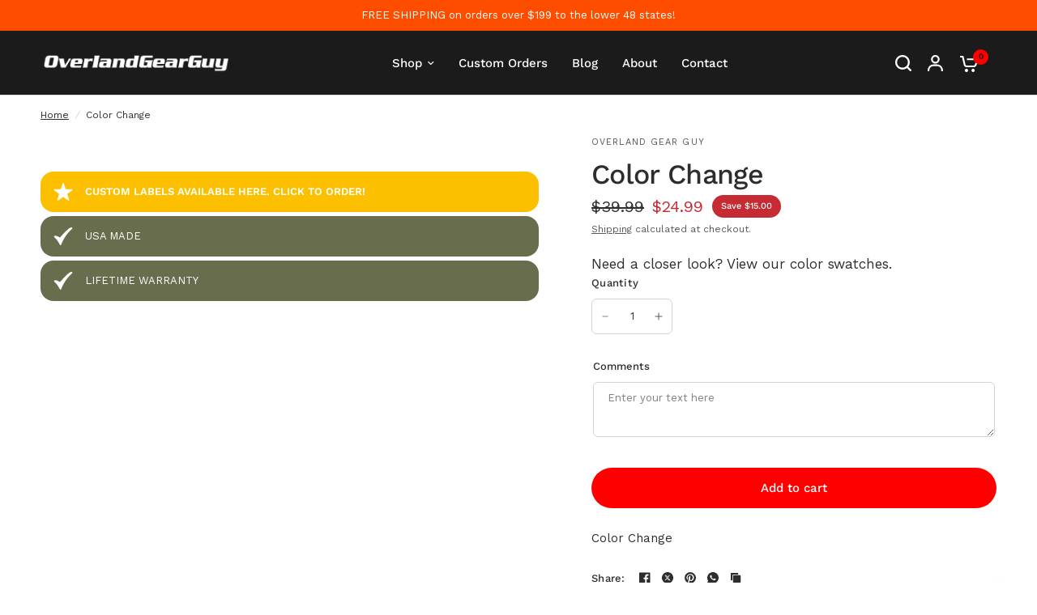

--- FILE ---
content_type: text/html; charset=utf-8
request_url: https://overlandgearguy.com/products/color-change
body_size: 27196
content:
<!doctype html><html class="no-js" lang="en" dir="ltr">
<head>
	<meta charset="utf-8">
	<meta http-equiv="X-UA-Compatible" content="IE=edge,chrome=1">
	<meta name="viewport" content="width=device-width, initial-scale=1, maximum-scale=5, viewport-fit=cover">
	<meta name="theme-color" content="#ffffff">
	<link rel="canonical" href="https://overlandgearguy.com/products/color-change">
	<link rel="preconnect" href="https://cdn.shopify.com" crossorigin>
	<link rel="preload" as="style" href="//overlandgearguy.com/cdn/shop/t/22/assets/app.css?v=40500978711627746481724380770">
<link rel="preload" as="style" href="//overlandgearguy.com/cdn/shop/t/22/assets/product-grid.css?v=167859419973295725581724380770">
<link rel="preload" as="style" href="//overlandgearguy.com/cdn/shop/t/22/assets/product.css?v=46927516923153869501724381381">




<link rel="preload" as="script" href="//overlandgearguy.com/cdn/shop/t/22/assets/header.js?v=6094887744313169711724380770">
<link rel="preload" as="script" href="//overlandgearguy.com/cdn/shop/t/22/assets/vendor.min.js?v=3813312436454354751724380770">
<link rel="preload" as="script" href="//overlandgearguy.com/cdn/shop/t/22/assets/app.js?v=20788958458480974621724380770">

<script>
window.lazySizesConfig = window.lazySizesConfig || {};
window.lazySizesConfig.expand = 250;
window.lazySizesConfig.loadMode = 1;
window.lazySizesConfig.loadHidden = false;
</script>


	<link rel="icon" type="image/png" href="//overlandgearguy.com/cdn/shop/files/OGG-favicon.png?crop=center&height=32&v=1724303358&width=32">

	<title>
  Color Change
 - Overland Gear Guy</title>


	
	<meta name="description" content="Color Change">
	
<link rel="preconnect" href="https://fonts.shopifycdn.com" crossorigin>

<meta property="og:site_name" content="Overland Gear Guy">
<meta property="og:url" content="https://overlandgearguy.com/products/color-change">
<meta property="og:title" content="Color Change">
<meta property="og:type" content="product">
<meta property="og:description" content="Color Change"><meta property="og:price:amount" content="24.99">
  <meta property="og:price:currency" content="USD"><meta name="twitter:card" content="summary_large_image">
<meta name="twitter:title" content="Color Change">
<meta name="twitter:description" content="Color Change">


	<link href="//overlandgearguy.com/cdn/shop/t/22/assets/app.css?v=40500978711627746481724380770" rel="stylesheet" type="text/css" media="all" />
	<link href="//overlandgearguy.com/cdn/shop/t/22/assets/product-grid.css?v=167859419973295725581724380770" rel="stylesheet" type="text/css" media="all" />

	<style data-shopify>
	@font-face {
  font-family: "Work Sans";
  font-weight: 400;
  font-style: normal;
  font-display: swap;
  src: url("//overlandgearguy.com/cdn/fonts/work_sans/worksans_n4.b7973b3d07d0ace13de1b1bea9c45759cdbe12cf.woff2") format("woff2"),
       url("//overlandgearguy.com/cdn/fonts/work_sans/worksans_n4.cf5ceb1e6d373a9505e637c1aff0a71d0959556d.woff") format("woff");
}

@font-face {
  font-family: "Work Sans";
  font-weight: 500;
  font-style: normal;
  font-display: swap;
  src: url("//overlandgearguy.com/cdn/fonts/work_sans/worksans_n5.42fc03d7028ac0f31a2ddf10d4a2904a7483a1c4.woff2") format("woff2"),
       url("//overlandgearguy.com/cdn/fonts/work_sans/worksans_n5.1f79bf93aa21696aa0428c88e39fb9f946295341.woff") format("woff");
}

@font-face {
  font-family: "Work Sans";
  font-weight: 600;
  font-style: normal;
  font-display: swap;
  src: url("//overlandgearguy.com/cdn/fonts/work_sans/worksans_n6.75811c3bd5161ea6e3ceb2d48ca889388f9bd5fe.woff2") format("woff2"),
       url("//overlandgearguy.com/cdn/fonts/work_sans/worksans_n6.defcf26f28f3fa3df4555714d3f2e0f1217d7772.woff") format("woff");
}

@font-face {
  font-family: "Work Sans";
  font-weight: 400;
  font-style: italic;
  font-display: swap;
  src: url("//overlandgearguy.com/cdn/fonts/work_sans/worksans_i4.16ff51e3e71fc1d09ff97b9ff9ccacbeeb384ec4.woff2") format("woff2"),
       url("//overlandgearguy.com/cdn/fonts/work_sans/worksans_i4.ed4a1418cba5b7f04f79e4d5c8a5f1a6bd34f23b.woff") format("woff");
}

@font-face {
  font-family: "Work Sans";
  font-weight: 600;
  font-style: italic;
  font-display: swap;
  src: url("//overlandgearguy.com/cdn/fonts/work_sans/worksans_i6.78fba5461dc3c46449871ad9378fc3fd89177502.woff2") format("woff2"),
       url("//overlandgearguy.com/cdn/fonts/work_sans/worksans_i6.e96d1853127697ea13d53cd7adc74309426a22a9.woff") format("woff");
}


		@font-face {
  font-family: "Work Sans";
  font-weight: 700;
  font-style: normal;
  font-display: swap;
  src: url("//overlandgearguy.com/cdn/fonts/work_sans/worksans_n7.e2cf5bd8f2c7e9d30c030f9ea8eafc69f5a92f7b.woff2") format("woff2"),
       url("//overlandgearguy.com/cdn/fonts/work_sans/worksans_n7.20f1c80359e7f7b4327b81543e1acb5c32cd03cd.woff") format("woff");
}

@font-face {
  font-family: "Work Sans";
  font-weight: 400;
  font-style: normal;
  font-display: swap;
  src: url("//overlandgearguy.com/cdn/fonts/work_sans/worksans_n4.b7973b3d07d0ace13de1b1bea9c45759cdbe12cf.woff2") format("woff2"),
       url("//overlandgearguy.com/cdn/fonts/work_sans/worksans_n4.cf5ceb1e6d373a9505e637c1aff0a71d0959556d.woff") format("woff");
}

h1,h2,h3,h4,h5,h6,
	.h1,.h2,.h3,.h4,.h5,.h6,
	.logolink.text-logo,
	.heading-font,
	.h1-xlarge,
	.h1-large,
	blockquote p,
	blockquote span,
	.customer-addresses .my-address .address-index {
		font-style: normal;
		font-weight: 700;
		font-family: "Work Sans", sans-serif;
	}
	body,
	.body-font,
	.thb-product-detail .product-title {
		font-style: normal;
		font-weight: 400;
		font-family: "Work Sans", sans-serif;
	}
	:root {

		--font-body-scale: 1.0;
		--font-body-line-height-scale: 1.0;
		--font-body-letter-spacing: 0.0em;
		--font-announcement-scale: 1.0;
		--font-body-medium-weight: 500;
    --font-body-bold-weight: 600;
		--font-heading-scale: 1.0;
		--font-heading-line-height-scale: 1.0;
		--font-heading-letter-spacing: -0.02em;
		--font-navigation-scale: 1.0;
		--font-product-price-scale: 1.0;
		--font-product-title-scale: 1.0;
		--font-product-title-line-height-scale: 1.0;
		--button-letter-spacing: 0.0em;

		--block-border-radius: 16px;
		--button-border-radius: 25px;
		--input-border-radius: 6px;

		--bg-body: #ffffff;
		--bg-body-rgb: 255,255,255;
		--bg-body-darken: #f7f7f7;
		--payment-terms-background-color: #ffffff;
		
		--color-body: #2c2d2e;
		--color-body-rgb: 44,45,46;
		--color-heading: #c55733;
		--color-heading-rgb: 197,87,51;

		--color-accent: #ff0000;
		--color-accent-hover: #db0000;
		--color-accent-rgb: 255,0,0;
		--color-border: #DADCE0;
		--color-form-border: #D3D3D3;
		--color-overlay-rgb: 159,163,167;--color-drawer-bg: #ffffff;
			--color-drawer-bg-rgb: 255,255,255;--color-announcement-bar-text: #ffffff;--color-announcement-bar-bg: #ff4d00;--color-secondary-menu-text: #2c2d2e;--color-secondary-menu-bg: #000000;--color-header-bg: #1b1b1b;
			--color-header-bg-rgb: 27,27,27;--color-header-text: #ffffff;
			--color-header-text-rgb: 255,255,255;--color-header-links: #ffffff;--color-header-links-hover: #ffffff;--color-header-icons: #ffffff;--color-header-border: #ffffff;--solid-button-background: #2c2d2e;
			--solid-button-background-hover: #1b1b1c;--solid-button-label: #ffffff;--white-button-label: #2c2d2e;--color-price: #2c2d2e;
			--color-price-rgb: 44,45,46;--color-price-discounted: #C62A32;--color-star: #FFAA47;--color-inventory-instock: #279A4B;--color-inventory-lowstock: #e97f32;--block-shadows: 0px 4px 6px rgba(0, 0, 0, 0.08);--section-spacing-mobile: 50px;
		--section-spacing-desktop: 80px;--color-product-card-bg: rgba(0,0,0,0);--color-article-card-bg: #ffffff;--color-badge-text: #ffffff;--color-badge-sold-out: #6d6b6b;--color-badge-sale: #c62a32;--color-badge-preorder: #666666;



--badge-corner-radius: 14px;--color-footer-heading: #FFFFFF;
			--color-footer-heading-rgb: 255,255,255;--color-footer-text: #DADCE0;
			--color-footer-text-rgb: 218,220,224;--color-footer-link: #aaaeb6;--color-footer-link-hover: #FFFFFF;--color-footer-border: #868d94;
			--color-footer-border-rgb: 134,141,148;--color-footer-bg: #333333;}
</style>


	<script>
		window.theme = window.theme || {};
		theme = {
			settings: {
				money_with_currency_format:"${{amount}}",
				cart_drawer:true},
			routes: {
				root_url: '/',
				cart_url: '/cart',
				cart_add_url: '/cart/add',
				search_url: '/search',
				cart_change_url: '/cart/change',
				cart_update_url: '/cart/update',
				predictive_search_url: '/search/suggest',
			},
			variantStrings: {
        addToCart: `Add to cart`,
        soldOut: `Sold out`,
        unavailable: `Unavailable`,
        preOrder: `Pre-order`,
      },
			strings: {
				requiresTerms: `You must agree with the terms and conditions of sales to check out`,
				shippingEstimatorNoResults: `Sorry, we do not ship to your address.`,
				shippingEstimatorOneResult: `There is one shipping rate for your address:`,
				shippingEstimatorMultipleResults: `There are several shipping rates for your address:`,
				shippingEstimatorError: `One or more error occurred while retrieving shipping rates:`
			}
		};
	</script>
	<script>window.performance && window.performance.mark && window.performance.mark('shopify.content_for_header.start');</script><meta name="facebook-domain-verification" content="taqc3gptvu1k4sorxfmj65dyg6u9cx">
<meta name="google-site-verification" content="rtThfsthfBqn2gNBDJaZrwYGsQ0JmUjBvDB2kM5gv_w">
<meta id="shopify-digital-wallet" name="shopify-digital-wallet" content="/6937444416/digital_wallets/dialog">
<meta name="shopify-checkout-api-token" content="7428c2ff1ee8007c090109d931638be4">
<meta id="in-context-paypal-metadata" data-shop-id="6937444416" data-venmo-supported="false" data-environment="production" data-locale="en_US" data-paypal-v4="true" data-currency="USD">
<link rel="alternate" type="application/json+oembed" href="https://overlandgearguy.com/products/color-change.oembed">
<script async="async" src="/checkouts/internal/preloads.js?locale=en-US"></script>
<link rel="preconnect" href="https://shop.app" crossorigin="anonymous">
<script async="async" src="https://shop.app/checkouts/internal/preloads.js?locale=en-US&shop_id=6937444416" crossorigin="anonymous"></script>
<script id="apple-pay-shop-capabilities" type="application/json">{"shopId":6937444416,"countryCode":"US","currencyCode":"USD","merchantCapabilities":["supports3DS"],"merchantId":"gid:\/\/shopify\/Shop\/6937444416","merchantName":"Overland Gear Guy","requiredBillingContactFields":["postalAddress","email","phone"],"requiredShippingContactFields":["postalAddress","email","phone"],"shippingType":"shipping","supportedNetworks":["visa","masterCard","amex","discover","elo","jcb"],"total":{"type":"pending","label":"Overland Gear Guy","amount":"1.00"},"shopifyPaymentsEnabled":true,"supportsSubscriptions":true}</script>
<script id="shopify-features" type="application/json">{"accessToken":"7428c2ff1ee8007c090109d931638be4","betas":["rich-media-storefront-analytics"],"domain":"overlandgearguy.com","predictiveSearch":true,"shopId":6937444416,"locale":"en"}</script>
<script>var Shopify = Shopify || {};
Shopify.shop = "overland-gear-guy.myshopify.com";
Shopify.locale = "en";
Shopify.currency = {"active":"USD","rate":"1.0"};
Shopify.country = "US";
Shopify.theme = {"name":"Vision | Yotpo | 08\/22\/24","id":170894885186,"schema_name":"Vision","schema_version":"4.0.0","theme_store_id":2053,"role":"main"};
Shopify.theme.handle = "null";
Shopify.theme.style = {"id":null,"handle":null};
Shopify.cdnHost = "overlandgearguy.com/cdn";
Shopify.routes = Shopify.routes || {};
Shopify.routes.root = "/";</script>
<script type="module">!function(o){(o.Shopify=o.Shopify||{}).modules=!0}(window);</script>
<script>!function(o){function n(){var o=[];function n(){o.push(Array.prototype.slice.apply(arguments))}return n.q=o,n}var t=o.Shopify=o.Shopify||{};t.loadFeatures=n(),t.autoloadFeatures=n()}(window);</script>
<script>
  window.ShopifyPay = window.ShopifyPay || {};
  window.ShopifyPay.apiHost = "shop.app\/pay";
  window.ShopifyPay.redirectState = null;
</script>
<script id="shop-js-analytics" type="application/json">{"pageType":"product"}</script>
<script defer="defer" async type="module" src="//overlandgearguy.com/cdn/shopifycloud/shop-js/modules/v2/client.init-shop-cart-sync_BdyHc3Nr.en.esm.js"></script>
<script defer="defer" async type="module" src="//overlandgearguy.com/cdn/shopifycloud/shop-js/modules/v2/chunk.common_Daul8nwZ.esm.js"></script>
<script type="module">
  await import("//overlandgearguy.com/cdn/shopifycloud/shop-js/modules/v2/client.init-shop-cart-sync_BdyHc3Nr.en.esm.js");
await import("//overlandgearguy.com/cdn/shopifycloud/shop-js/modules/v2/chunk.common_Daul8nwZ.esm.js");

  window.Shopify.SignInWithShop?.initShopCartSync?.({"fedCMEnabled":true,"windoidEnabled":true});

</script>
<script defer="defer" async type="module" src="//overlandgearguy.com/cdn/shopifycloud/shop-js/modules/v2/client.payment-terms_MV4M3zvL.en.esm.js"></script>
<script defer="defer" async type="module" src="//overlandgearguy.com/cdn/shopifycloud/shop-js/modules/v2/chunk.common_Daul8nwZ.esm.js"></script>
<script defer="defer" async type="module" src="//overlandgearguy.com/cdn/shopifycloud/shop-js/modules/v2/chunk.modal_CQq8HTM6.esm.js"></script>
<script type="module">
  await import("//overlandgearguy.com/cdn/shopifycloud/shop-js/modules/v2/client.payment-terms_MV4M3zvL.en.esm.js");
await import("//overlandgearguy.com/cdn/shopifycloud/shop-js/modules/v2/chunk.common_Daul8nwZ.esm.js");
await import("//overlandgearguy.com/cdn/shopifycloud/shop-js/modules/v2/chunk.modal_CQq8HTM6.esm.js");

  
</script>
<script>
  window.Shopify = window.Shopify || {};
  if (!window.Shopify.featureAssets) window.Shopify.featureAssets = {};
  window.Shopify.featureAssets['shop-js'] = {"shop-cart-sync":["modules/v2/client.shop-cart-sync_QYOiDySF.en.esm.js","modules/v2/chunk.common_Daul8nwZ.esm.js"],"init-fed-cm":["modules/v2/client.init-fed-cm_DchLp9rc.en.esm.js","modules/v2/chunk.common_Daul8nwZ.esm.js"],"shop-button":["modules/v2/client.shop-button_OV7bAJc5.en.esm.js","modules/v2/chunk.common_Daul8nwZ.esm.js"],"init-windoid":["modules/v2/client.init-windoid_DwxFKQ8e.en.esm.js","modules/v2/chunk.common_Daul8nwZ.esm.js"],"shop-cash-offers":["modules/v2/client.shop-cash-offers_DWtL6Bq3.en.esm.js","modules/v2/chunk.common_Daul8nwZ.esm.js","modules/v2/chunk.modal_CQq8HTM6.esm.js"],"shop-toast-manager":["modules/v2/client.shop-toast-manager_CX9r1SjA.en.esm.js","modules/v2/chunk.common_Daul8nwZ.esm.js"],"init-shop-email-lookup-coordinator":["modules/v2/client.init-shop-email-lookup-coordinator_UhKnw74l.en.esm.js","modules/v2/chunk.common_Daul8nwZ.esm.js"],"pay-button":["modules/v2/client.pay-button_DzxNnLDY.en.esm.js","modules/v2/chunk.common_Daul8nwZ.esm.js"],"avatar":["modules/v2/client.avatar_BTnouDA3.en.esm.js"],"init-shop-cart-sync":["modules/v2/client.init-shop-cart-sync_BdyHc3Nr.en.esm.js","modules/v2/chunk.common_Daul8nwZ.esm.js"],"shop-login-button":["modules/v2/client.shop-login-button_D8B466_1.en.esm.js","modules/v2/chunk.common_Daul8nwZ.esm.js","modules/v2/chunk.modal_CQq8HTM6.esm.js"],"init-customer-accounts-sign-up":["modules/v2/client.init-customer-accounts-sign-up_C8fpPm4i.en.esm.js","modules/v2/client.shop-login-button_D8B466_1.en.esm.js","modules/v2/chunk.common_Daul8nwZ.esm.js","modules/v2/chunk.modal_CQq8HTM6.esm.js"],"init-shop-for-new-customer-accounts":["modules/v2/client.init-shop-for-new-customer-accounts_CVTO0Ztu.en.esm.js","modules/v2/client.shop-login-button_D8B466_1.en.esm.js","modules/v2/chunk.common_Daul8nwZ.esm.js","modules/v2/chunk.modal_CQq8HTM6.esm.js"],"init-customer-accounts":["modules/v2/client.init-customer-accounts_dRgKMfrE.en.esm.js","modules/v2/client.shop-login-button_D8B466_1.en.esm.js","modules/v2/chunk.common_Daul8nwZ.esm.js","modules/v2/chunk.modal_CQq8HTM6.esm.js"],"shop-follow-button":["modules/v2/client.shop-follow-button_CkZpjEct.en.esm.js","modules/v2/chunk.common_Daul8nwZ.esm.js","modules/v2/chunk.modal_CQq8HTM6.esm.js"],"lead-capture":["modules/v2/client.lead-capture_BntHBhfp.en.esm.js","modules/v2/chunk.common_Daul8nwZ.esm.js","modules/v2/chunk.modal_CQq8HTM6.esm.js"],"checkout-modal":["modules/v2/client.checkout-modal_CfxcYbTm.en.esm.js","modules/v2/chunk.common_Daul8nwZ.esm.js","modules/v2/chunk.modal_CQq8HTM6.esm.js"],"shop-login":["modules/v2/client.shop-login_Da4GZ2H6.en.esm.js","modules/v2/chunk.common_Daul8nwZ.esm.js","modules/v2/chunk.modal_CQq8HTM6.esm.js"],"payment-terms":["modules/v2/client.payment-terms_MV4M3zvL.en.esm.js","modules/v2/chunk.common_Daul8nwZ.esm.js","modules/v2/chunk.modal_CQq8HTM6.esm.js"]};
</script>
<script>(function() {
  var isLoaded = false;
  function asyncLoad() {
    if (isLoaded) return;
    isLoaded = true;
    var urls = ["https:\/\/api.omegatheme.com\/facebook-chat\/\/facebook-chat.js?v=1583750413\u0026shop=overland-gear-guy.myshopify.com","https:\/\/chimpstatic.com\/mcjs-connected\/js\/users\/67b47d17cdfa1166706178e02\/136912e6594b65d8173ca75d8.js?shop=overland-gear-guy.myshopify.com"];
    for (var i = 0; i < urls.length; i++) {
      var s = document.createElement('script');
      s.type = 'text/javascript';
      s.async = true;
      s.src = urls[i];
      var x = document.getElementsByTagName('script')[0];
      x.parentNode.insertBefore(s, x);
    }
  };
  if(window.attachEvent) {
    window.attachEvent('onload', asyncLoad);
  } else {
    window.addEventListener('load', asyncLoad, false);
  }
})();</script>
<script id="__st">var __st={"a":6937444416,"offset":-25200,"reqid":"3cc754d8-70f9-4c86-a31c-bf408bed869a-1768985913","pageurl":"overlandgearguy.com\/products\/color-change","u":"3bdee111fa38","p":"product","rtyp":"product","rid":8202593599810};</script>
<script>window.ShopifyPaypalV4VisibilityTracking = true;</script>
<script id="captcha-bootstrap">!function(){'use strict';const t='contact',e='account',n='new_comment',o=[[t,t],['blogs',n],['comments',n],[t,'customer']],c=[[e,'customer_login'],[e,'guest_login'],[e,'recover_customer_password'],[e,'create_customer']],r=t=>t.map((([t,e])=>`form[action*='/${t}']:not([data-nocaptcha='true']) input[name='form_type'][value='${e}']`)).join(','),a=t=>()=>t?[...document.querySelectorAll(t)].map((t=>t.form)):[];function s(){const t=[...o],e=r(t);return a(e)}const i='password',u='form_key',d=['recaptcha-v3-token','g-recaptcha-response','h-captcha-response',i],f=()=>{try{return window.sessionStorage}catch{return}},m='__shopify_v',_=t=>t.elements[u];function p(t,e,n=!1){try{const o=window.sessionStorage,c=JSON.parse(o.getItem(e)),{data:r}=function(t){const{data:e,action:n}=t;return t[m]||n?{data:e,action:n}:{data:t,action:n}}(c);for(const[e,n]of Object.entries(r))t.elements[e]&&(t.elements[e].value=n);n&&o.removeItem(e)}catch(o){console.error('form repopulation failed',{error:o})}}const l='form_type',E='cptcha';function T(t){t.dataset[E]=!0}const w=window,h=w.document,L='Shopify',v='ce_forms',y='captcha';let A=!1;((t,e)=>{const n=(g='f06e6c50-85a8-45c8-87d0-21a2b65856fe',I='https://cdn.shopify.com/shopifycloud/storefront-forms-hcaptcha/ce_storefront_forms_captcha_hcaptcha.v1.5.2.iife.js',D={infoText:'Protected by hCaptcha',privacyText:'Privacy',termsText:'Terms'},(t,e,n)=>{const o=w[L][v],c=o.bindForm;if(c)return c(t,g,e,D).then(n);var r;o.q.push([[t,g,e,D],n]),r=I,A||(h.body.append(Object.assign(h.createElement('script'),{id:'captcha-provider',async:!0,src:r})),A=!0)});var g,I,D;w[L]=w[L]||{},w[L][v]=w[L][v]||{},w[L][v].q=[],w[L][y]=w[L][y]||{},w[L][y].protect=function(t,e){n(t,void 0,e),T(t)},Object.freeze(w[L][y]),function(t,e,n,w,h,L){const[v,y,A,g]=function(t,e,n){const i=e?o:[],u=t?c:[],d=[...i,...u],f=r(d),m=r(i),_=r(d.filter((([t,e])=>n.includes(e))));return[a(f),a(m),a(_),s()]}(w,h,L),I=t=>{const e=t.target;return e instanceof HTMLFormElement?e:e&&e.form},D=t=>v().includes(t);t.addEventListener('submit',(t=>{const e=I(t);if(!e)return;const n=D(e)&&!e.dataset.hcaptchaBound&&!e.dataset.recaptchaBound,o=_(e),c=g().includes(e)&&(!o||!o.value);(n||c)&&t.preventDefault(),c&&!n&&(function(t){try{if(!f())return;!function(t){const e=f();if(!e)return;const n=_(t);if(!n)return;const o=n.value;o&&e.removeItem(o)}(t);const e=Array.from(Array(32),(()=>Math.random().toString(36)[2])).join('');!function(t,e){_(t)||t.append(Object.assign(document.createElement('input'),{type:'hidden',name:u})),t.elements[u].value=e}(t,e),function(t,e){const n=f();if(!n)return;const o=[...t.querySelectorAll(`input[type='${i}']`)].map((({name:t})=>t)),c=[...d,...o],r={};for(const[a,s]of new FormData(t).entries())c.includes(a)||(r[a]=s);n.setItem(e,JSON.stringify({[m]:1,action:t.action,data:r}))}(t,e)}catch(e){console.error('failed to persist form',e)}}(e),e.submit())}));const S=(t,e)=>{t&&!t.dataset[E]&&(n(t,e.some((e=>e===t))),T(t))};for(const o of['focusin','change'])t.addEventListener(o,(t=>{const e=I(t);D(e)&&S(e,y())}));const B=e.get('form_key'),M=e.get(l),P=B&&M;t.addEventListener('DOMContentLoaded',(()=>{const t=y();if(P)for(const e of t)e.elements[l].value===M&&p(e,B);[...new Set([...A(),...v().filter((t=>'true'===t.dataset.shopifyCaptcha))])].forEach((e=>S(e,t)))}))}(h,new URLSearchParams(w.location.search),n,t,e,['guest_login'])})(!0,!0)}();</script>
<script integrity="sha256-4kQ18oKyAcykRKYeNunJcIwy7WH5gtpwJnB7kiuLZ1E=" data-source-attribution="shopify.loadfeatures" defer="defer" src="//overlandgearguy.com/cdn/shopifycloud/storefront/assets/storefront/load_feature-a0a9edcb.js" crossorigin="anonymous"></script>
<script crossorigin="anonymous" defer="defer" src="//overlandgearguy.com/cdn/shopifycloud/storefront/assets/shopify_pay/storefront-65b4c6d7.js?v=20250812"></script>
<script data-source-attribution="shopify.dynamic_checkout.dynamic.init">var Shopify=Shopify||{};Shopify.PaymentButton=Shopify.PaymentButton||{isStorefrontPortableWallets:!0,init:function(){window.Shopify.PaymentButton.init=function(){};var t=document.createElement("script");t.src="https://overlandgearguy.com/cdn/shopifycloud/portable-wallets/latest/portable-wallets.en.js",t.type="module",document.head.appendChild(t)}};
</script>
<script data-source-attribution="shopify.dynamic_checkout.buyer_consent">
  function portableWalletsHideBuyerConsent(e){var t=document.getElementById("shopify-buyer-consent"),n=document.getElementById("shopify-subscription-policy-button");t&&n&&(t.classList.add("hidden"),t.setAttribute("aria-hidden","true"),n.removeEventListener("click",e))}function portableWalletsShowBuyerConsent(e){var t=document.getElementById("shopify-buyer-consent"),n=document.getElementById("shopify-subscription-policy-button");t&&n&&(t.classList.remove("hidden"),t.removeAttribute("aria-hidden"),n.addEventListener("click",e))}window.Shopify?.PaymentButton&&(window.Shopify.PaymentButton.hideBuyerConsent=portableWalletsHideBuyerConsent,window.Shopify.PaymentButton.showBuyerConsent=portableWalletsShowBuyerConsent);
</script>
<script data-source-attribution="shopify.dynamic_checkout.cart.bootstrap">document.addEventListener("DOMContentLoaded",(function(){function t(){return document.querySelector("shopify-accelerated-checkout-cart, shopify-accelerated-checkout")}if(t())Shopify.PaymentButton.init();else{new MutationObserver((function(e,n){t()&&(Shopify.PaymentButton.init(),n.disconnect())})).observe(document.body,{childList:!0,subtree:!0})}}));
</script>
<link id="shopify-accelerated-checkout-styles" rel="stylesheet" media="screen" href="https://overlandgearguy.com/cdn/shopifycloud/portable-wallets/latest/accelerated-checkout-backwards-compat.css" crossorigin="anonymous">
<style id="shopify-accelerated-checkout-cart">
        #shopify-buyer-consent {
  margin-top: 1em;
  display: inline-block;
  width: 100%;
}

#shopify-buyer-consent.hidden {
  display: none;
}

#shopify-subscription-policy-button {
  background: none;
  border: none;
  padding: 0;
  text-decoration: underline;
  font-size: inherit;
  cursor: pointer;
}

#shopify-subscription-policy-button::before {
  box-shadow: none;
}

      </style>

<script>window.performance && window.performance.mark && window.performance.mark('shopify.content_for_header.end');</script> <!-- Header hook for plugins -->

	<script>document.documentElement.className = document.documentElement.className.replace('no-js', 'js');</script>
	
<script type="text/javascript">
(function e(){var e=document.createElement("script");e.type="text/javascript",e.async=true,e.src="//staticw2.yotpo.com/7e9RBSRqcz0iPTMVVhb1oe4u2AD3yUQqK6qWfHVg/widget.js";var t=document.getElementsByTagName("script")[0];t.parentNode.insertBefore(e,t)})();
</script>
  
<!-- BEGIN app block: shopify://apps/yotpo-product-reviews/blocks/reviews_tab/eb7dfd7d-db44-4334-bc49-c893b51b36cf -->



<!-- END app block --><!-- BEGIN app block: shopify://apps/yotpo-product-reviews/blocks/settings/eb7dfd7d-db44-4334-bc49-c893b51b36cf -->


<script type="text/javascript">
  (function e(){var e=document.createElement("script");
  e.type="text/javascript",e.async=true,
  e.src="//staticw2.yotpo.com/7e9RBSRqcz0iPTMVVhb1oe4u2AD3yUQqK6qWfHVg/widget.js?lang=en";
  var t=document.getElementsByTagName("script")[0];
  t.parentNode.insertBefore(e,t)})();
</script>



  
<!-- END app block --><link href="https://monorail-edge.shopifysvc.com" rel="dns-prefetch">
<script>(function(){if ("sendBeacon" in navigator && "performance" in window) {try {var session_token_from_headers = performance.getEntriesByType('navigation')[0].serverTiming.find(x => x.name == '_s').description;} catch {var session_token_from_headers = undefined;}var session_cookie_matches = document.cookie.match(/_shopify_s=([^;]*)/);var session_token_from_cookie = session_cookie_matches && session_cookie_matches.length === 2 ? session_cookie_matches[1] : "";var session_token = session_token_from_headers || session_token_from_cookie || "";function handle_abandonment_event(e) {var entries = performance.getEntries().filter(function(entry) {return /monorail-edge.shopifysvc.com/.test(entry.name);});if (!window.abandonment_tracked && entries.length === 0) {window.abandonment_tracked = true;var currentMs = Date.now();var navigation_start = performance.timing.navigationStart;var payload = {shop_id: 6937444416,url: window.location.href,navigation_start,duration: currentMs - navigation_start,session_token,page_type: "product"};window.navigator.sendBeacon("https://monorail-edge.shopifysvc.com/v1/produce", JSON.stringify({schema_id: "online_store_buyer_site_abandonment/1.1",payload: payload,metadata: {event_created_at_ms: currentMs,event_sent_at_ms: currentMs}}));}}window.addEventListener('pagehide', handle_abandonment_event);}}());</script>
<script id="web-pixels-manager-setup">(function e(e,d,r,n,o){if(void 0===o&&(o={}),!Boolean(null===(a=null===(i=window.Shopify)||void 0===i?void 0:i.analytics)||void 0===a?void 0:a.replayQueue)){var i,a;window.Shopify=window.Shopify||{};var t=window.Shopify;t.analytics=t.analytics||{};var s=t.analytics;s.replayQueue=[],s.publish=function(e,d,r){return s.replayQueue.push([e,d,r]),!0};try{self.performance.mark("wpm:start")}catch(e){}var l=function(){var e={modern:/Edge?\/(1{2}[4-9]|1[2-9]\d|[2-9]\d{2}|\d{4,})\.\d+(\.\d+|)|Firefox\/(1{2}[4-9]|1[2-9]\d|[2-9]\d{2}|\d{4,})\.\d+(\.\d+|)|Chrom(ium|e)\/(9{2}|\d{3,})\.\d+(\.\d+|)|(Maci|X1{2}).+ Version\/(15\.\d+|(1[6-9]|[2-9]\d|\d{3,})\.\d+)([,.]\d+|)( \(\w+\)|)( Mobile\/\w+|) Safari\/|Chrome.+OPR\/(9{2}|\d{3,})\.\d+\.\d+|(CPU[ +]OS|iPhone[ +]OS|CPU[ +]iPhone|CPU IPhone OS|CPU iPad OS)[ +]+(15[._]\d+|(1[6-9]|[2-9]\d|\d{3,})[._]\d+)([._]\d+|)|Android:?[ /-](13[3-9]|1[4-9]\d|[2-9]\d{2}|\d{4,})(\.\d+|)(\.\d+|)|Android.+Firefox\/(13[5-9]|1[4-9]\d|[2-9]\d{2}|\d{4,})\.\d+(\.\d+|)|Android.+Chrom(ium|e)\/(13[3-9]|1[4-9]\d|[2-9]\d{2}|\d{4,})\.\d+(\.\d+|)|SamsungBrowser\/([2-9]\d|\d{3,})\.\d+/,legacy:/Edge?\/(1[6-9]|[2-9]\d|\d{3,})\.\d+(\.\d+|)|Firefox\/(5[4-9]|[6-9]\d|\d{3,})\.\d+(\.\d+|)|Chrom(ium|e)\/(5[1-9]|[6-9]\d|\d{3,})\.\d+(\.\d+|)([\d.]+$|.*Safari\/(?![\d.]+ Edge\/[\d.]+$))|(Maci|X1{2}).+ Version\/(10\.\d+|(1[1-9]|[2-9]\d|\d{3,})\.\d+)([,.]\d+|)( \(\w+\)|)( Mobile\/\w+|) Safari\/|Chrome.+OPR\/(3[89]|[4-9]\d|\d{3,})\.\d+\.\d+|(CPU[ +]OS|iPhone[ +]OS|CPU[ +]iPhone|CPU IPhone OS|CPU iPad OS)[ +]+(10[._]\d+|(1[1-9]|[2-9]\d|\d{3,})[._]\d+)([._]\d+|)|Android:?[ /-](13[3-9]|1[4-9]\d|[2-9]\d{2}|\d{4,})(\.\d+|)(\.\d+|)|Mobile Safari.+OPR\/([89]\d|\d{3,})\.\d+\.\d+|Android.+Firefox\/(13[5-9]|1[4-9]\d|[2-9]\d{2}|\d{4,})\.\d+(\.\d+|)|Android.+Chrom(ium|e)\/(13[3-9]|1[4-9]\d|[2-9]\d{2}|\d{4,})\.\d+(\.\d+|)|Android.+(UC? ?Browser|UCWEB|U3)[ /]?(15\.([5-9]|\d{2,})|(1[6-9]|[2-9]\d|\d{3,})\.\d+)\.\d+|SamsungBrowser\/(5\.\d+|([6-9]|\d{2,})\.\d+)|Android.+MQ{2}Browser\/(14(\.(9|\d{2,})|)|(1[5-9]|[2-9]\d|\d{3,})(\.\d+|))(\.\d+|)|K[Aa][Ii]OS\/(3\.\d+|([4-9]|\d{2,})\.\d+)(\.\d+|)/},d=e.modern,r=e.legacy,n=navigator.userAgent;return n.match(d)?"modern":n.match(r)?"legacy":"unknown"}(),u="modern"===l?"modern":"legacy",c=(null!=n?n:{modern:"",legacy:""})[u],f=function(e){return[e.baseUrl,"/wpm","/b",e.hashVersion,"modern"===e.buildTarget?"m":"l",".js"].join("")}({baseUrl:d,hashVersion:r,buildTarget:u}),m=function(e){var d=e.version,r=e.bundleTarget,n=e.surface,o=e.pageUrl,i=e.monorailEndpoint;return{emit:function(e){var a=e.status,t=e.errorMsg,s=(new Date).getTime(),l=JSON.stringify({metadata:{event_sent_at_ms:s},events:[{schema_id:"web_pixels_manager_load/3.1",payload:{version:d,bundle_target:r,page_url:o,status:a,surface:n,error_msg:t},metadata:{event_created_at_ms:s}}]});if(!i)return console&&console.warn&&console.warn("[Web Pixels Manager] No Monorail endpoint provided, skipping logging."),!1;try{return self.navigator.sendBeacon.bind(self.navigator)(i,l)}catch(e){}var u=new XMLHttpRequest;try{return u.open("POST",i,!0),u.setRequestHeader("Content-Type","text/plain"),u.send(l),!0}catch(e){return console&&console.warn&&console.warn("[Web Pixels Manager] Got an unhandled error while logging to Monorail."),!1}}}}({version:r,bundleTarget:l,surface:e.surface,pageUrl:self.location.href,monorailEndpoint:e.monorailEndpoint});try{o.browserTarget=l,function(e){var d=e.src,r=e.async,n=void 0===r||r,o=e.onload,i=e.onerror,a=e.sri,t=e.scriptDataAttributes,s=void 0===t?{}:t,l=document.createElement("script"),u=document.querySelector("head"),c=document.querySelector("body");if(l.async=n,l.src=d,a&&(l.integrity=a,l.crossOrigin="anonymous"),s)for(var f in s)if(Object.prototype.hasOwnProperty.call(s,f))try{l.dataset[f]=s[f]}catch(e){}if(o&&l.addEventListener("load",o),i&&l.addEventListener("error",i),u)u.appendChild(l);else{if(!c)throw new Error("Did not find a head or body element to append the script");c.appendChild(l)}}({src:f,async:!0,onload:function(){if(!function(){var e,d;return Boolean(null===(d=null===(e=window.Shopify)||void 0===e?void 0:e.analytics)||void 0===d?void 0:d.initialized)}()){var d=window.webPixelsManager.init(e)||void 0;if(d){var r=window.Shopify.analytics;r.replayQueue.forEach((function(e){var r=e[0],n=e[1],o=e[2];d.publishCustomEvent(r,n,o)})),r.replayQueue=[],r.publish=d.publishCustomEvent,r.visitor=d.visitor,r.initialized=!0}}},onerror:function(){return m.emit({status:"failed",errorMsg:"".concat(f," has failed to load")})},sri:function(e){var d=/^sha384-[A-Za-z0-9+/=]+$/;return"string"==typeof e&&d.test(e)}(c)?c:"",scriptDataAttributes:o}),m.emit({status:"loading"})}catch(e){m.emit({status:"failed",errorMsg:(null==e?void 0:e.message)||"Unknown error"})}}})({shopId: 6937444416,storefrontBaseUrl: "https://overlandgearguy.com",extensionsBaseUrl: "https://extensions.shopifycdn.com/cdn/shopifycloud/web-pixels-manager",monorailEndpoint: "https://monorail-edge.shopifysvc.com/unstable/produce_batch",surface: "storefront-renderer",enabledBetaFlags: ["2dca8a86"],webPixelsConfigList: [{"id":"749994306","configuration":"{\"config\":\"{\\\"pixel_id\\\":\\\"G-6QXW7P6QVX\\\",\\\"target_country\\\":\\\"US\\\",\\\"gtag_events\\\":[{\\\"type\\\":\\\"begin_checkout\\\",\\\"action_label\\\":\\\"G-6QXW7P6QVX\\\"},{\\\"type\\\":\\\"search\\\",\\\"action_label\\\":\\\"G-6QXW7P6QVX\\\"},{\\\"type\\\":\\\"view_item\\\",\\\"action_label\\\":[\\\"G-6QXW7P6QVX\\\",\\\"MC-BKX0TCGTB7\\\"]},{\\\"type\\\":\\\"purchase\\\",\\\"action_label\\\":[\\\"G-6QXW7P6QVX\\\",\\\"MC-BKX0TCGTB7\\\"]},{\\\"type\\\":\\\"page_view\\\",\\\"action_label\\\":[\\\"G-6QXW7P6QVX\\\",\\\"MC-BKX0TCGTB7\\\"]},{\\\"type\\\":\\\"add_payment_info\\\",\\\"action_label\\\":\\\"G-6QXW7P6QVX\\\"},{\\\"type\\\":\\\"add_to_cart\\\",\\\"action_label\\\":\\\"G-6QXW7P6QVX\\\"}],\\\"enable_monitoring_mode\\\":false}\"}","eventPayloadVersion":"v1","runtimeContext":"OPEN","scriptVersion":"b2a88bafab3e21179ed38636efcd8a93","type":"APP","apiClientId":1780363,"privacyPurposes":[],"dataSharingAdjustments":{"protectedCustomerApprovalScopes":["read_customer_address","read_customer_email","read_customer_name","read_customer_personal_data","read_customer_phone"]}},{"id":"682262850","configuration":"{\"pixelCode\":\"CPGCTP3C77U5J7PPHVUG\"}","eventPayloadVersion":"v1","runtimeContext":"STRICT","scriptVersion":"22e92c2ad45662f435e4801458fb78cc","type":"APP","apiClientId":4383523,"privacyPurposes":["ANALYTICS","MARKETING","SALE_OF_DATA"],"dataSharingAdjustments":{"protectedCustomerApprovalScopes":["read_customer_address","read_customer_email","read_customer_name","read_customer_personal_data","read_customer_phone"]}},{"id":"293634370","configuration":"{\"pixel_id\":\"2149623448736161\",\"pixel_type\":\"facebook_pixel\",\"metaapp_system_user_token\":\"-\"}","eventPayloadVersion":"v1","runtimeContext":"OPEN","scriptVersion":"ca16bc87fe92b6042fbaa3acc2fbdaa6","type":"APP","apiClientId":2329312,"privacyPurposes":["ANALYTICS","MARKETING","SALE_OF_DATA"],"dataSharingAdjustments":{"protectedCustomerApprovalScopes":["read_customer_address","read_customer_email","read_customer_name","read_customer_personal_data","read_customer_phone"]}},{"id":"132579650","eventPayloadVersion":"v1","runtimeContext":"LAX","scriptVersion":"1","type":"CUSTOM","privacyPurposes":["MARKETING"],"name":"Meta pixel (migrated)"},{"id":"shopify-app-pixel","configuration":"{}","eventPayloadVersion":"v1","runtimeContext":"STRICT","scriptVersion":"0450","apiClientId":"shopify-pixel","type":"APP","privacyPurposes":["ANALYTICS","MARKETING"]},{"id":"shopify-custom-pixel","eventPayloadVersion":"v1","runtimeContext":"LAX","scriptVersion":"0450","apiClientId":"shopify-pixel","type":"CUSTOM","privacyPurposes":["ANALYTICS","MARKETING"]}],isMerchantRequest: false,initData: {"shop":{"name":"Overland Gear Guy","paymentSettings":{"currencyCode":"USD"},"myshopifyDomain":"overland-gear-guy.myshopify.com","countryCode":"US","storefrontUrl":"https:\/\/overlandgearguy.com"},"customer":null,"cart":null,"checkout":null,"productVariants":[{"price":{"amount":24.99,"currencyCode":"USD"},"product":{"title":"Color Change","vendor":"Overland Gear Guy","id":"8202593599810","untranslatedTitle":"Color Change","url":"\/products\/color-change","type":""},"id":"44768989413698","image":null,"sku":null,"title":"Default Title","untranslatedTitle":"Default Title"}],"purchasingCompany":null},},"https://overlandgearguy.com/cdn","fcfee988w5aeb613cpc8e4bc33m6693e112",{"modern":"","legacy":""},{"shopId":"6937444416","storefrontBaseUrl":"https:\/\/overlandgearguy.com","extensionBaseUrl":"https:\/\/extensions.shopifycdn.com\/cdn\/shopifycloud\/web-pixels-manager","surface":"storefront-renderer","enabledBetaFlags":"[\"2dca8a86\"]","isMerchantRequest":"false","hashVersion":"fcfee988w5aeb613cpc8e4bc33m6693e112","publish":"custom","events":"[[\"page_viewed\",{}],[\"product_viewed\",{\"productVariant\":{\"price\":{\"amount\":24.99,\"currencyCode\":\"USD\"},\"product\":{\"title\":\"Color Change\",\"vendor\":\"Overland Gear Guy\",\"id\":\"8202593599810\",\"untranslatedTitle\":\"Color Change\",\"url\":\"\/products\/color-change\",\"type\":\"\"},\"id\":\"44768989413698\",\"image\":null,\"sku\":null,\"title\":\"Default Title\",\"untranslatedTitle\":\"Default Title\"}}]]"});</script><script>
  window.ShopifyAnalytics = window.ShopifyAnalytics || {};
  window.ShopifyAnalytics.meta = window.ShopifyAnalytics.meta || {};
  window.ShopifyAnalytics.meta.currency = 'USD';
  var meta = {"product":{"id":8202593599810,"gid":"gid:\/\/shopify\/Product\/8202593599810","vendor":"Overland Gear Guy","type":"","handle":"color-change","variants":[{"id":44768989413698,"price":2499,"name":"Color Change","public_title":null,"sku":null}],"remote":false},"page":{"pageType":"product","resourceType":"product","resourceId":8202593599810,"requestId":"3cc754d8-70f9-4c86-a31c-bf408bed869a-1768985913"}};
  for (var attr in meta) {
    window.ShopifyAnalytics.meta[attr] = meta[attr];
  }
</script>
<script class="analytics">
  (function () {
    var customDocumentWrite = function(content) {
      var jquery = null;

      if (window.jQuery) {
        jquery = window.jQuery;
      } else if (window.Checkout && window.Checkout.$) {
        jquery = window.Checkout.$;
      }

      if (jquery) {
        jquery('body').append(content);
      }
    };

    var hasLoggedConversion = function(token) {
      if (token) {
        return document.cookie.indexOf('loggedConversion=' + token) !== -1;
      }
      return false;
    }

    var setCookieIfConversion = function(token) {
      if (token) {
        var twoMonthsFromNow = new Date(Date.now());
        twoMonthsFromNow.setMonth(twoMonthsFromNow.getMonth() + 2);

        document.cookie = 'loggedConversion=' + token + '; expires=' + twoMonthsFromNow;
      }
    }

    var trekkie = window.ShopifyAnalytics.lib = window.trekkie = window.trekkie || [];
    if (trekkie.integrations) {
      return;
    }
    trekkie.methods = [
      'identify',
      'page',
      'ready',
      'track',
      'trackForm',
      'trackLink'
    ];
    trekkie.factory = function(method) {
      return function() {
        var args = Array.prototype.slice.call(arguments);
        args.unshift(method);
        trekkie.push(args);
        return trekkie;
      };
    };
    for (var i = 0; i < trekkie.methods.length; i++) {
      var key = trekkie.methods[i];
      trekkie[key] = trekkie.factory(key);
    }
    trekkie.load = function(config) {
      trekkie.config = config || {};
      trekkie.config.initialDocumentCookie = document.cookie;
      var first = document.getElementsByTagName('script')[0];
      var script = document.createElement('script');
      script.type = 'text/javascript';
      script.onerror = function(e) {
        var scriptFallback = document.createElement('script');
        scriptFallback.type = 'text/javascript';
        scriptFallback.onerror = function(error) {
                var Monorail = {
      produce: function produce(monorailDomain, schemaId, payload) {
        var currentMs = new Date().getTime();
        var event = {
          schema_id: schemaId,
          payload: payload,
          metadata: {
            event_created_at_ms: currentMs,
            event_sent_at_ms: currentMs
          }
        };
        return Monorail.sendRequest("https://" + monorailDomain + "/v1/produce", JSON.stringify(event));
      },
      sendRequest: function sendRequest(endpointUrl, payload) {
        // Try the sendBeacon API
        if (window && window.navigator && typeof window.navigator.sendBeacon === 'function' && typeof window.Blob === 'function' && !Monorail.isIos12()) {
          var blobData = new window.Blob([payload], {
            type: 'text/plain'
          });

          if (window.navigator.sendBeacon(endpointUrl, blobData)) {
            return true;
          } // sendBeacon was not successful

        } // XHR beacon

        var xhr = new XMLHttpRequest();

        try {
          xhr.open('POST', endpointUrl);
          xhr.setRequestHeader('Content-Type', 'text/plain');
          xhr.send(payload);
        } catch (e) {
          console.log(e);
        }

        return false;
      },
      isIos12: function isIos12() {
        return window.navigator.userAgent.lastIndexOf('iPhone; CPU iPhone OS 12_') !== -1 || window.navigator.userAgent.lastIndexOf('iPad; CPU OS 12_') !== -1;
      }
    };
    Monorail.produce('monorail-edge.shopifysvc.com',
      'trekkie_storefront_load_errors/1.1',
      {shop_id: 6937444416,
      theme_id: 170894885186,
      app_name: "storefront",
      context_url: window.location.href,
      source_url: "//overlandgearguy.com/cdn/s/trekkie.storefront.cd680fe47e6c39ca5d5df5f0a32d569bc48c0f27.min.js"});

        };
        scriptFallback.async = true;
        scriptFallback.src = '//overlandgearguy.com/cdn/s/trekkie.storefront.cd680fe47e6c39ca5d5df5f0a32d569bc48c0f27.min.js';
        first.parentNode.insertBefore(scriptFallback, first);
      };
      script.async = true;
      script.src = '//overlandgearguy.com/cdn/s/trekkie.storefront.cd680fe47e6c39ca5d5df5f0a32d569bc48c0f27.min.js';
      first.parentNode.insertBefore(script, first);
    };
    trekkie.load(
      {"Trekkie":{"appName":"storefront","development":false,"defaultAttributes":{"shopId":6937444416,"isMerchantRequest":null,"themeId":170894885186,"themeCityHash":"15029844836460924742","contentLanguage":"en","currency":"USD","eventMetadataId":"6636a8d4-5331-4961-98cd-9b24f54f02f6"},"isServerSideCookieWritingEnabled":true,"monorailRegion":"shop_domain","enabledBetaFlags":["65f19447"]},"Session Attribution":{},"S2S":{"facebookCapiEnabled":true,"source":"trekkie-storefront-renderer","apiClientId":580111}}
    );

    var loaded = false;
    trekkie.ready(function() {
      if (loaded) return;
      loaded = true;

      window.ShopifyAnalytics.lib = window.trekkie;

      var originalDocumentWrite = document.write;
      document.write = customDocumentWrite;
      try { window.ShopifyAnalytics.merchantGoogleAnalytics.call(this); } catch(error) {};
      document.write = originalDocumentWrite;

      window.ShopifyAnalytics.lib.page(null,{"pageType":"product","resourceType":"product","resourceId":8202593599810,"requestId":"3cc754d8-70f9-4c86-a31c-bf408bed869a-1768985913","shopifyEmitted":true});

      var match = window.location.pathname.match(/checkouts\/(.+)\/(thank_you|post_purchase)/)
      var token = match? match[1]: undefined;
      if (!hasLoggedConversion(token)) {
        setCookieIfConversion(token);
        window.ShopifyAnalytics.lib.track("Viewed Product",{"currency":"USD","variantId":44768989413698,"productId":8202593599810,"productGid":"gid:\/\/shopify\/Product\/8202593599810","name":"Color Change","price":"24.99","sku":null,"brand":"Overland Gear Guy","variant":null,"category":"","nonInteraction":true,"remote":false},undefined,undefined,{"shopifyEmitted":true});
      window.ShopifyAnalytics.lib.track("monorail:\/\/trekkie_storefront_viewed_product\/1.1",{"currency":"USD","variantId":44768989413698,"productId":8202593599810,"productGid":"gid:\/\/shopify\/Product\/8202593599810","name":"Color Change","price":"24.99","sku":null,"brand":"Overland Gear Guy","variant":null,"category":"","nonInteraction":true,"remote":false,"referer":"https:\/\/overlandgearguy.com\/products\/color-change"});
      }
    });


        var eventsListenerScript = document.createElement('script');
        eventsListenerScript.async = true;
        eventsListenerScript.src = "//overlandgearguy.com/cdn/shopifycloud/storefront/assets/shop_events_listener-3da45d37.js";
        document.getElementsByTagName('head')[0].appendChild(eventsListenerScript);

})();</script>
<script
  defer
  src="https://overlandgearguy.com/cdn/shopifycloud/perf-kit/shopify-perf-kit-3.0.4.min.js"
  data-application="storefront-renderer"
  data-shop-id="6937444416"
  data-render-region="gcp-us-central1"
  data-page-type="product"
  data-theme-instance-id="170894885186"
  data-theme-name="Vision"
  data-theme-version="4.0.0"
  data-monorail-region="shop_domain"
  data-resource-timing-sampling-rate="10"
  data-shs="true"
  data-shs-beacon="true"
  data-shs-export-with-fetch="true"
  data-shs-logs-sample-rate="1"
  data-shs-beacon-endpoint="https://overlandgearguy.com/api/collect"
></script>
</head>
<body class="animations-false button-uppercase-false navigation-uppercase-false product-card-spacing-medium article-card-spacing-large  template-product template-product">
	<a class="screen-reader-shortcut" href="#main-content">Skip to content</a>
	<div id="wrapper">
		<div class="header--sticky"></div><!-- BEGIN sections: header-group -->
<div id="shopify-section-sections--23322904854850__announcement-bar" class="shopify-section shopify-section-group-header-group announcement-bar-section"><link href="//overlandgearguy.com/cdn/shop/t/22/assets/announcement-bar.css?v=2190874059129719891724380770" rel="stylesheet" type="text/css" media="all" /><div class="announcement-bar" style="--color-announcement-bar-text: #ffffff; --color-announcement-bar-bg: #ff4d00;">
			<div class="announcement-bar--inner direction-left announcement-bar--carousel" style="--marquee-speed: 20s"><slide-show class="carousel announcement-bar--use-colors-false" data-autoplay="4000"><div class="announcement-bar--item carousel__slide" data-color="#ffffff" data-bg="#676d4d" >FREE SHIPPING on orders over $199 to the lower 48 states!</div></slide-show></div>
		</div>
</div><div id="shopify-section-sections--23322904854850__header" class="shopify-section shopify-section-group-header-group header-section"><theme-header
  id="header"
  class="header style1 header--shadow-medium transparent--false header-sticky--active"
>
  <div class="header--inner"><div class="thb-header-mobile-left">
	<details class="mobile-toggle-wrapper">
	<summary class="mobile-toggle">
		<span></span>
		<span></span>
		<span></span>
	</summary><nav id="mobile-menu" class="mobile-menu-drawer" role="dialog" tabindex="-1">
	<div class="mobile-menu-drawer--inner"><ul class="mobile-menu"><li><details class="link-container">
							<summary class="parent-link">Shop<span class="link-forward"><svg width="8" height="14" viewBox="0 0 8 14" fill="none" xmlns="http://www.w3.org/2000/svg">
<path d="M0.999999 13L7 7L1 1" stroke="var(--color-header-links, --color-accent)" stroke-width="1.3" stroke-linecap="round" stroke-linejoin="round"/>
</svg></span></summary>
							<ul class="sub-menu">
								<li class="parent-link-back">
									<button class="parent-link-back--button"><span><svg width="6" height="10" viewBox="0 0 6 10" fill="none" xmlns="http://www.w3.org/2000/svg">
<path d="M5 9L1 5L5 1" stroke="var(--color-header-links, --color-accent)" stroke-width="1.3" stroke-linecap="round" stroke-linejoin="round"/>
</svg></span> Shop</button>
								</li><li><details class="link-container">
												<summary>Gear Bags<span class="link-forward"><svg width="8" height="14" viewBox="0 0 8 14" fill="none" xmlns="http://www.w3.org/2000/svg">
<path d="M0.999999 13L7 7L1 1" stroke="var(--color-header-links, --color-accent)" stroke-width="1.3" stroke-linecap="round" stroke-linejoin="round"/>
</svg></span></summary>
												<ul class="sub-menu" tabindex="-1">
													<li class="parent-link-back">
														<button class="parent-link-back--button"><span><svg width="6" height="10" viewBox="0 0 6 10" fill="none" xmlns="http://www.w3.org/2000/svg">
<path d="M5 9L1 5L5 1" stroke="var(--color-header-links, --color-accent)" stroke-width="1.3" stroke-linecap="round" stroke-linejoin="round"/>
</svg></span> Gear Bags</button>
													</li><li>
															<a href="/collections/gear-bags-all" title="Gear Bags (All Purpose)" role="menuitem">Gear Bags (All Purpose) </a>
														</li><li>
															<a href="/collections/accessory-bags-ii" title="Accessory Bags" role="menuitem">Accessory Bags </a>
														</li><li>
															<a href="/collections/kitchen-organizers" title="Kitchen Organizers" role="menuitem">Kitchen Organizers </a>
														</li><li>
															<a href="/collections/tool-rolls-recovery-gear" title="Tool Rolls &amp; Recovery Gear" role="menuitem">Tool Rolls & Recovery Gear </a>
														</li><li>
															<a href="/collections/molle-gear" title="Molle Gear" role="menuitem">Molle Gear </a>
														</li><li>
															<a href="/collections/hooks-clips-more" title="Hooks, Clips, Patches &amp; More" role="menuitem">Hooks, Clips, Patches & More </a>
														</li></ul>
											</details></li><li><a href="/collections/outside-storage-ii" title="Exterior Storage">Exterior Storage</a></li><li><details class="link-container">
												<summary>Seat & Visor Organizers<span class="link-forward"><svg width="8" height="14" viewBox="0 0 8 14" fill="none" xmlns="http://www.w3.org/2000/svg">
<path d="M0.999999 13L7 7L1 1" stroke="var(--color-header-links, --color-accent)" stroke-width="1.3" stroke-linecap="round" stroke-linejoin="round"/>
</svg></span></summary>
												<ul class="sub-menu" tabindex="-1">
													<li class="parent-link-back">
														<button class="parent-link-back--button"><span><svg width="6" height="10" viewBox="0 0 6 10" fill="none" xmlns="http://www.w3.org/2000/svg">
<path d="M5 9L1 5L5 1" stroke="var(--color-header-links, --color-accent)" stroke-width="1.3" stroke-linecap="round" stroke-linejoin="round"/>
</svg></span> Seat & Visor Organizers</button>
													</li><li>
															<a href="/collections/seat-organizers-ii-1" title="Seatback Organizers" role="menuitem">Seatback Organizers </a>
														</li><li>
															<a href="/collections/headrest-organizers" title="Headrest Organizers" role="menuitem">Headrest Organizers </a>
														</li><li>
															<a href="/collections/visor-organizers" title="Visor Organizers" role="menuitem">Visor Organizers </a>
														</li></ul>
											</details></li><li><a href="/collections/window-covers" title="Window Covers">Window Covers</a></li><li><details class="link-container">
												<summary>Vehicle Specific<span class="link-forward"><svg width="8" height="14" viewBox="0 0 8 14" fill="none" xmlns="http://www.w3.org/2000/svg">
<path d="M0.999999 13L7 7L1 1" stroke="var(--color-header-links, --color-accent)" stroke-width="1.3" stroke-linecap="round" stroke-linejoin="round"/>
</svg></span></summary>
												<ul class="sub-menu" tabindex="-1">
													<li class="parent-link-back">
														<button class="parent-link-back--button"><span><svg width="6" height="10" viewBox="0 0 6 10" fill="none" xmlns="http://www.w3.org/2000/svg">
<path d="M5 9L1 5L5 1" stroke="var(--color-header-links, --color-accent)" stroke-width="1.3" stroke-linecap="round" stroke-linejoin="round"/>
</svg></span> Vehicle Specific</button>
													</li><li>
															<a href="/collections/ineos-grenadier-accessories" title="Ineos Grenadier" role="menuitem">Ineos Grenadier </a>
														</li><li>
															<a href="/collections/sprinter" title="Mercedes Sprinter" role="menuitem">Mercedes Sprinter </a>
														</li><li>
															<a href="/collections/jeep-gladiator-gear" title="Jeep Gladiator" role="menuitem">Jeep Gladiator </a>
														</li><li>
															<a href="/collections/ford-transit-van" title="Ford Transit" role="menuitem">Ford Transit </a>
														</li><li>
															<a href="/collections/ram-promaster-van" title="Ram Promaster" role="menuitem">Ram Promaster </a>
														</li><li>
															<a href="/collections/ford-econoline-van" title="Ford Econoline" role="menuitem">Ford Econoline </a>
														</li><li>
															<a href="/collections/radica-moonlander-x/Radica+Moonlander" title="Radica Moonlander" role="menuitem">Radica Moonlander </a>
														</li></ul>
											</details></li>
</ul>
						</details></li><li><a href="https://overlandgearguy.com/pages/custom-sewing-job" title="Custom Orders">Custom Orders</a></li><li><a href="/blogs/news" title="Blog">Blog</a></li><li><a href="https://overlandgearguy.com/pages/about" title="About">About</a></li><li><a href="https://overlandgearguy.com/pages/contact" title="Contact">Contact</a></li></ul><div class="thb-mobile-menu-footer"><a class="thb-mobile-account-link" href="/account/login" title="Login
"><svg width="19" height="20" viewBox="0 0 19 20" fill="none" xmlns="http://www.w3.org/2000/svg">
<path d="M9.47368 0C6.56842 0 4.21053 2.35789 4.21053 5.26316C4.21053 8.16842 6.56842 10.5263 9.47368 10.5263C12.3789 10.5263 14.7368 8.16842 14.7368 5.26316C14.7368 2.35789 12.3789 0 9.47368 0ZM9.47368 8.42105C7.72632 8.42105 6.31579 7.01053 6.31579 5.26316C6.31579 3.51579 7.72632 2.10526 9.47368 2.10526C11.2211 2.10526 12.6316 3.51579 12.6316 5.26316C12.6316 7.01053 11.2211 8.42105 9.47368 8.42105ZM18.9474 20V18.9474C18.9474 14.8737 15.6526 11.5789 11.5789 11.5789H7.36842C3.29474 11.5789 0 14.8737 0 18.9474V20H2.10526V18.9474C2.10526 16.0421 4.46316 13.6842 7.36842 13.6842H11.5789C14.4842 13.6842 16.8421 16.0421 16.8421 18.9474V20H18.9474Z" fill="var(--color-header-icons, --color-accent)"/>
</svg> Login
</a><div class="no-js-hidden"></div>
		</div>
	</div>
</nav>
<link rel="stylesheet" href="//overlandgearguy.com/cdn/shop/t/22/assets/mobile-menu.css?v=31048157975336112751724380770" media="print" onload="this.media='all'">
<noscript><link href="//overlandgearguy.com/cdn/shop/t/22/assets/mobile-menu.css?v=31048157975336112751724380770" rel="stylesheet" type="text/css" media="all" /></noscript>
</details>

</div>

	<a class="logolink" href="/">
		<img
			src="//overlandgearguy.com/cdn/shop/files/OGG-white.png?v=1724220919"
			class="logoimg"
			alt="Overland Gear Guy"
			width="1000"
			height="110"
		><img
			src="//overlandgearguy.com/cdn/shop/files/OGG-white.png?v=1724220919"
			class="logoimg logoimg--light"
			alt="Overland Gear Guy"
			width="1000"
			height="110"
		>
	</a>

<full-menu class="full-menu">
	<ul class="thb-full-menu" role="menubar"><li role="none" class="menu-item-has-children menu-item-has-megamenu" data-item-title="Shop">
		    <a role="menuitem" href="https://overlandgearguy.com/collections/all-gear">Shop<svg width="8" height="6" viewBox="0 0 8 6" fill="none" xmlns="http://www.w3.org/2000/svg">
<path d="M6.75 1.5L3.75 4.5L0.75 1.5" stroke="var(--color-header-links, --color-accent)" stroke-width="1.1" stroke-linecap="round" stroke-linejoin="round"/>
</svg></a><div class="sub-menu mega-menu-container" tabindex="-1">

				    <ul class="mega-menu-columns" tabindex="-1">
							
<li class="" role="none">
				          <a href="/collections/gear-storage" class="mega-menu-columns__heading" role="menuitem">Gear Bags</a><ul role="menu"><li class="" role="none">
													<a href="/collections/gear-bags-all" role="menuitem">Gear Bags (All Purpose)</a>
												</li><li class="" role="none">
													<a href="/collections/accessory-bags-ii" role="menuitem">Accessory Bags</a>
												</li><li class="" role="none">
													<a href="/collections/kitchen-organizers" role="menuitem">Kitchen Organizers</a>
												</li><li class="" role="none">
													<a href="/collections/tool-rolls-recovery-gear" role="menuitem">Tool Rolls & Recovery Gear</a>
												</li><li class="" role="none">
													<a href="/collections/molle-gear" role="menuitem">Molle Gear</a>
												</li><li class="" role="none">
													<a href="/collections/hooks-clips-more" role="menuitem">Hooks, Clips, Patches & More</a>
												</li></ul></li><li class="" role="none">
				          <a href="/collections/outside-storage-ii" class="mega-menu-columns__heading" role="menuitem">Exterior Storage</a></li><li class="" role="none">
				          <a href="/collections/seat-organizers" class="mega-menu-columns__heading" role="menuitem">Seat & Visor Organizers</a><ul role="menu"><li class="" role="none">
													<a href="/collections/seat-organizers-ii-1" role="menuitem">Seatback Organizers</a>
												</li><li class="" role="none">
													<a href="/collections/headrest-organizers" role="menuitem">Headrest Organizers</a>
												</li><li class="" role="none">
													<a href="/collections/visor-organizers" role="menuitem">Visor Organizers</a>
												</li></ul></li><li class="" role="none">
				          <a href="/collections/window-covers" class="mega-menu-columns__heading" role="menuitem">Window Covers</a></li><li class="" role="none">
				          <a href="/collections/vehicle-specific" class="mega-menu-columns__heading" role="menuitem">Vehicle Specific</a><ul role="menu"><li class="" role="none">
													<a href="/collections/ineos-grenadier-accessories" role="menuitem">Ineos Grenadier</a>
												</li><li class="" role="none">
													<a href="/collections/sprinter" role="menuitem">Mercedes Sprinter</a>
												</li><li class="" role="none">
													<a href="/collections/jeep-gladiator-gear" role="menuitem">Jeep Gladiator</a>
												</li><li class="" role="none">
													<a href="/collections/ford-transit-van" role="menuitem">Ford Transit</a>
												</li><li class="" role="none">
													<a href="/collections/ram-promaster-van" role="menuitem">Ram Promaster</a>
												</li><li class="" role="none">
													<a href="/collections/ford-econoline-van" role="menuitem">Ford Econoline</a>
												</li><li class="" role="none">
													<a href="/collections/radica-moonlander-x/Radica+Moonlander" role="menuitem">Radica Moonlander</a>
												</li></ul></li>
							
</ul>

					</div></li><li role="none" class="" >
		    <a role="menuitem" href="https://overlandgearguy.com/pages/custom-sewing-job">Custom Orders</a></li><li role="none" class="" >
		    <a role="menuitem" href="/blogs/news">Blog</a></li><li role="none" class="" >
		    <a role="menuitem" href="https://overlandgearguy.com/pages/about">About</a></li><li role="none" class="" >
		    <a role="menuitem" href="https://overlandgearguy.com/pages/contact">Contact</a></li></ul>
</full-menu>

<div class="thb-secondary-area thb-header-right">
	<a class="thb-secondary-area-item thb-quick-search" href="/search" title="Search"><svg width="20" height="20" viewBox="0 0 20 20" fill="none" xmlns="http://www.w3.org/2000/svg">
<path d="M8.97208 0C4.0309 0 0 4.03029 0 8.97187C0 13.9135 4.03038 17.9437 8.97208 17.9437C11.0258 17.9437 12.9198 17.249 14.4348 16.0808L18.0149 19.6608C18.4672 20.1131 19.209 20.1131 19.6608 19.6608C20.1131 19.2085 20.1131 18.476 19.6608 18.0238L16.0714 14.4438C17.2422 12.9282 17.9436 11.0281 17.9436 8.97187C17.9436 4.0308 13.9138 0 8.97208 0ZM8.97208 2.3152C12.6618 2.3152 15.6284 5.2817 15.6284 8.97135C15.6284 12.661 12.6618 15.6275 8.97208 15.6275C5.28235 15.6275 2.31578 12.661 2.31578 8.97135C2.31578 5.2817 5.28235 2.3152 8.97208 2.3152Z" fill="var(--color-header-icons, --color-accent)"/>
</svg></a><a class="thb-secondary-area-item thb-secondary-myaccount" href="/account/login" title="My Account"><svg width="19" height="20" viewBox="0 0 19 20" fill="none" xmlns="http://www.w3.org/2000/svg">
<path d="M9.47368 0C6.56842 0 4.21053 2.35789 4.21053 5.26316C4.21053 8.16842 6.56842 10.5263 9.47368 10.5263C12.3789 10.5263 14.7368 8.16842 14.7368 5.26316C14.7368 2.35789 12.3789 0 9.47368 0ZM9.47368 8.42105C7.72632 8.42105 6.31579 7.01053 6.31579 5.26316C6.31579 3.51579 7.72632 2.10526 9.47368 2.10526C11.2211 2.10526 12.6316 3.51579 12.6316 5.26316C12.6316 7.01053 11.2211 8.42105 9.47368 8.42105ZM18.9474 20V18.9474C18.9474 14.8737 15.6526 11.5789 11.5789 11.5789H7.36842C3.29474 11.5789 0 14.8737 0 18.9474V20H2.10526V18.9474C2.10526 16.0421 4.46316 13.6842 7.36842 13.6842H11.5789C14.4842 13.6842 16.8421 16.0421 16.8421 18.9474V20H18.9474Z" fill="var(--color-header-icons, --color-accent)"/>
</svg></a><a class="thb-secondary-area-item thb-secondary-cart" href="/cart" id="cart-drawer-toggle"><div class="thb-secondary-item-icon"><svg width="24" height="20" viewBox="0 0 24 20" fill="none" xmlns="http://www.w3.org/2000/svg">
<path d="M10.974 17.9841C10.974 19.0977 10.0716 20 8.95805 20C7.84447 20 6.94214 19.0977 6.94214 17.9841C6.94214 16.8705 7.84447 15.9682 8.95805 15.9682C10.0716 15.9682 10.974 16.8705 10.974 17.9841Z" fill="var(--color-header-icons, --color-accent)"/>
<path d="M19.1436 17.9841C19.1436 19.0977 18.2413 20 17.1277 20C16.0141 20 15.1118 19.0977 15.1118 17.9841C15.1118 16.8705 16.0141 15.9682 17.1277 15.9682C18.2413 15.9682 19.1436 16.8705 19.1436 17.9841Z" fill="var(--color-header-icons, --color-accent)"/>
<path d="M22.0614 3.12997H9.51503V5.25199H20.7352L19.462 10.6631C19.3843 11.0141 19.1896 11.3286 18.9102 11.555C18.6307 11.7815 18.283 11.9065 17.9235 11.9098H9.22325C8.859 11.9122 8.50518 11.79 8.22003 11.5631C7.93536 11.3362 7.73689 11.0184 7.65826 10.6631L5.43015 0.822281C5.37615 0.588291 5.24447 0.379879 5.05643 0.230674C4.86885 0.0809966 4.63581 0 4.39566 0H0.947388V2.12202H3.54686L5.5893 11.1406C5.77166 11.9662 6.23206 12.7037 6.89377 13.2304C7.55548 13.7566 8.37776 14.0399 9.22325 14.0323H17.9235C18.7643 14.0342 19.5804 13.7481 20.2369 13.2223C20.8934 12.6966 21.3495 11.9619 21.5309 11.1411L23.0959 4.43018C23.1689 4.11519 23.0936 3.78363 22.8923 3.53069C22.6909 3.27776 22.385 3.12997 22.0614 3.12997Z" fill="var(--color-header-icons, --color-accent)"/>
</svg> <span class="thb-item-count">0</span></div></a>
</div>


</div><style data-shopify>:root {
    	--logo-height: 26px;
    	--logo-height-mobile: 26px;
    }
    </style></theme-header><script src="//overlandgearguy.com/cdn/shop/t/22/assets/header.js?v=6094887744313169711724380770" type="text/javascript"></script><script type="application/ld+json">
  {
    "@context": "http://schema.org",
    "@type": "Organization",
    "name": "Overland Gear Guy",
    
      "logo": "https:\/\/overlandgearguy.com\/cdn\/shop\/files\/OGG-white.png?v=1724220919\u0026width=1000",
    
    "sameAs": [
      "",
      "",
      "",
      "",
      "",
      "",
      "",
      "",
      ""
    ],
    "url": "https:\/\/overlandgearguy.com"
  }
</script>
</div>
<!-- END sections: header-group --><!-- BEGIN sections: overlay-group -->

<!-- END sections: overlay-group --><div role="main" id="main-content">
			<div id="shopify-section-template--23322909704514__breadcrumbs" class="shopify-section breadcrumbs-section"><link href="//overlandgearguy.com/cdn/shop/t/22/assets/breadcrumbs.css?v=130421153457583585591724380770" rel="stylesheet" type="text/css" media="all" /><div class="row">
	<div class="small-12 columns">
		<scroll-shadow>
			<nav class="breadcrumbs" aria-label="breadcrumbs">
			  <a href="/" title="Home">Home</a>
			  
				
				
			  
			    <i>/</i>
			    Color Change
			  
			  
				
			  
				
				
			</nav>
		</scroll-shadow>
	</div>
</div>

</div><section id="shopify-section-template--23322909704514__main-product" class="shopify-section product-section"><link href="//overlandgearguy.com/cdn/shop/t/22/assets/product.css?v=46927516923153869501724381381" rel="stylesheet" type="text/css" media="all" /><div class="thb-product-detail product" data-handle="color-change">
  <div class="row">
		<div class="small-12 columns">
			<div class="product-grid-container">
				<div class="product-gallery-sticky">
			    <div class="product-gallery-container thumbnails-bottom" id="MediaGallery-template--23322909704514__main-product">
						<div class="product-image-container">
			        <product-slider id="Product-Slider" class="product-images static-dots" data-captions="false" data-hide-variants="false"></product-slider>
							<scroll-shadow>
								<div id="Product-Thumbnails" class="product-thumbnail-container" data-hide-variants="false"></div>
							</scroll-shadow>
						</div>
			    </div><link href="//overlandgearguy.com/cdn/shop/t/22/assets/info-box.css?v=115253706959955865011724380770" rel="stylesheet" type="text/css" media="all" /><div class="product--infobox-container">
							<div class="product--infobox" style="--info-box-bg: #fcc000;--info-box-color: #ffffff;">
								
								<span class="product--infobox-image">
<img class="lazyload " width="200" height="200" data-sizes="auto" src="//overlandgearguy.com/cdn/shop/files/OGG-star.png?crop=center&height=20&v=1725324894&width=20" data-srcset="//overlandgearguy.com/cdn/shop/files/OGG-star.png?v=1725324894&width=24 24w,//overlandgearguy.com/cdn/shop/files/OGG-star.png?v=1725324894&width=48 48w" fetchpriority="auto" alt="" style="object-position: 50.0% 50.0%;" />
</span><span><strong>CUSTOM LABELS AVAILABLE HERE. CLICK TO ORDER!</strong></span>
								
								<a href="https://overlandgearguy.com/collections/hooks-clips-more/products/id-tags-custom-gear-tags" class="product--infobox-link"></a></div>
							<div class="product--infobox" style="--info-box-bg: #676d4d;--info-box-color: #ffffff;">
								
								<span class="product--infobox-image">
<img class="lazyload " width="200" height="200" data-sizes="auto" src="//overlandgearguy.com/cdn/shop/files/checkmark.png?crop=center&height=20&v=1724221326&width=20" data-srcset="//overlandgearguy.com/cdn/shop/files/checkmark.png?v=1724221326&width=24 24w,//overlandgearguy.com/cdn/shop/files/checkmark.png?v=1724221326&width=48 48w" fetchpriority="auto" alt="" style="object-position: 50.0% 50.0%;" />
</span><span>USA MADE</span>
								</div>
							<div class="product--infobox" style="--info-box-bg: #676d4d;--info-box-color: #ffffff;">
								
								<span class="product--infobox-image">
<img class="lazyload " width="200" height="200" data-sizes="auto" src="//overlandgearguy.com/cdn/shop/files/checkmark.png?crop=center&height=20&v=1724221326&width=20" data-srcset="//overlandgearguy.com/cdn/shop/files/checkmark.png?v=1724221326&width=24 24w,//overlandgearguy.com/cdn/shop/files/checkmark.png?v=1724221326&width=48 48w" fetchpriority="auto" alt="" style="object-position: 50.0% 50.0%;" />
</span><span>LIFETIME WARRANTY</span>
								</div></div></div>
		    <div class="product-information">
					<div id="ProductInfo-template--23322909704514__main-product" class="product-information--inner">

<p class="product--text style_vendor" >Overland Gear Guy</p>
<div class="product-title-container" >
      <h1 class="product-title">Color Change</h1>
      <div class="product-price-container">
        <div class="no-js-hidden" id="price-template--23322909704514__main-product">
          
<span class="price">
		
			<del>
				<span class="amount">
					
						$39.99
					
				</span>
			</del>
		
<ins><span class="amount discounted">$24.99</span></ins>
	<small class="unit-price  hidden">
		<span></span>
    <span class="unit-price-separator">/</span>
		<span>
    </span>
	</small><span class="badges">
<span class="badge onsale">Save $15.00
</span>
			


</span>
	
</span>

        </div><div class="product__tax caption"><a href="/policies/shipping-policy">Shipping</a> calculated at checkout.
</div></div><form method="post" action="/cart/add" id="product-form-installment" accept-charset="UTF-8" class="installment" enctype="multipart/form-data"><input type="hidden" name="form_type" value="product" /><input type="hidden" name="utf8" value="✓" /><input type="hidden" name="id" value="44768989413698">
          <shopify-payment-terms variant-id="44768989413698" shopify-meta="{&quot;type&quot;:&quot;product&quot;,&quot;currency_code&quot;:&quot;USD&quot;,&quot;country_code&quot;:&quot;US&quot;,&quot;variants&quot;:[{&quot;id&quot;:44768989413698,&quot;price_per_term&quot;:&quot;$6.24&quot;,&quot;full_price&quot;:&quot;$24.99&quot;,&quot;eligible&quot;:true,&quot;available&quot;:true,&quot;number_of_payment_terms&quot;:4}],&quot;min_price&quot;:&quot;$0.00&quot;,&quot;max_price&quot;:&quot;$30,000.00&quot;,&quot;financing_plans&quot;:[{&quot;min_price&quot;:&quot;$0.00&quot;,&quot;max_price&quot;:&quot;$249.99&quot;,&quot;terms&quot;:[{&quot;apr&quot;:15,&quot;loan_type&quot;:&quot;interest&quot;,&quot;installments_count&quot;:3},{&quot;apr&quot;:15,&quot;loan_type&quot;:&quot;interest&quot;,&quot;installments_count&quot;:6},{&quot;apr&quot;:15,&quot;loan_type&quot;:&quot;interest&quot;,&quot;installments_count&quot;:12}]},{&quot;min_price&quot;:&quot;$250.00&quot;,&quot;max_price&quot;:&quot;$30,000.00&quot;,&quot;terms&quot;:[{&quot;apr&quot;:0,&quot;loan_type&quot;:&quot;interest&quot;,&quot;installments_count&quot;:3},{&quot;apr&quot;:15,&quot;loan_type&quot;:&quot;interest&quot;,&quot;installments_count&quot;:6},{&quot;apr&quot;:15,&quot;loan_type&quot;:&quot;interest&quot;,&quot;installments_count&quot;:12}]}],&quot;installments_buyer_prequalification_enabled&quot;:false,&quot;seller_id&quot;:2207187}" ux-mode="iframe" show-new-buyer-incentive="false"></shopify-payment-terms>
<input type="hidden" name="product-id" value="8202593599810" /><input type="hidden" name="section-id" value="template--23322909704514__main-product" /></form></div>
<noscript class="product-form__noscript-wrapper-template--23322909704514__main-product">
      <div class="product-form__input hidden">
        <label for="Variants-template--23322909704514__main-product">Product variants</label>
        <div class="select">
          <select name="id" id="Variants-template--23322909704514__main-product" class="select__select" form="product-form-template--23322909704514__main-product"><option
                selected="selected"
                
                value="44768989413698"
              >
                Default Title

                - $24.99
              </option></select>
        </div>
      </div>
    </noscript>
<a href="https://overlandgearguy.com/pages/color-chart-1">Need a closer look? View our color swatches.</a>

<div
      id="quantity-template--23322909704514__main-product"
      
    >
      <label class="form__label quantity__label">Quantity</label>
      <quantity-selector class="quantity">
        <button class="minus" type="button" aria-label="Decrease quantity for Color Change">
          <svg width="8" height="2" viewBox="0 0 8 2" fill="none" xmlns="http://www.w3.org/2000/svg">
<path d="M1 1H7" stroke="var(--color-body)" stroke-linecap="round" stroke-linejoin="round"/>
</svg>
        </button>
        <input
          type="number"
          id="Quantity-template--23322909704514__main-product"
          name="quantity"
          class="qty quantity__input"
          value="1"
          data-min="1"
          min="1"
          
          step="1"
          form="product-form-template--23322909704514__main-product"
          aria-label="Quantity for Color Change"
        >
        <button class="plus" type="button" aria-label="Increase quantity for Color Change"><svg width="10" height="10" viewBox="0 0 10 10" fill="none" xmlns="http://www.w3.org/2000/svg">
<path d="M1 5H9" stroke="var(--color-body)" stroke-linecap="round" stroke-linejoin="round"/>
<path d="M5 1V9" stroke="var(--color-body)" stroke-linecap="round" stroke-linejoin="round"/>
</svg></button>
      </quantity-selector>
    </div>

<fieldset class="product-form__input product-information--line-item" >
        <div class="form__label" for="product-form-template--23322909704514__main-product-custom-7">Comments</div>
        
              <textarea class="product-information--line-item--textarea" id="product-form-template--23322909704514__main-product-custom-7" form="product-form-template--23322909704514__main-product" name="properties[Comments]" rows="3" placeholder="Enter your text here" form="product-form-template--23322909704514__main-product" ></textarea>

          
      </fieldset>
<div ><product-form class="product-form" data-section="template--23322909704514__main-product" data-hide-errors="false" template="">
		<div class="product-form__error-message-wrapper form-notification error" role="alert" hidden>
      <svg width="18" height="18" viewBox="0 0 18 18" fill="none" xmlns="http://www.w3.org/2000/svg">
<circle cx="9" cy="9" r="9" fill="#E93636"/>
<path d="M9 5V9" stroke="white" stroke-width="2" stroke-linecap="round" stroke-linejoin="round"/>
<path d="M9 13C9.55228 13 10 12.5523 10 12C10 11.4477 9.55228 11 9 11C8.44772 11 8 11.4477 8 12C8 12.5523 8.44772 13 9 13Z" fill="white"/>
</svg>
      <span class="product-form__error-message"></span>
    </div><form method="post" action="/cart/add" id="product-form-template--23322909704514__main-product" accept-charset="UTF-8" class="form" enctype="multipart/form-data" novalidate="novalidate" data-type="add-to-cart-form"><input type="hidden" name="form_type" value="product" /><input type="hidden" name="utf8" value="✓" /><input type="hidden" name="id" value="44768989413698" disabled><div class="product-add-to-cart-container">
				<div class="form-notification error" style="display:none;"></div>
				<div class="add_to_cart_holder">
					<button type="submit" name="add" id="AddToCart" class="single-add-to-cart-button button accent " >
						<span class="single-add-to-cart-button--text">Add to cart</span>
						<span class="loading-overlay">
							<svg aria-hidden="true" focusable="false" role="presentation" class="spinner" viewBox="0 0 66 66" xmlns="http://www.w3.org/2000/svg">
	<circle class="spinner-path" fill="none" stroke-width="6" cx="33" cy="33" r="30" stroke="var(--color-body)"></circle>
</svg>
						</span>
					</button></div>
			</div><input type="hidden" name="product-id" value="8202593599810" /><input type="hidden" name="section-id" value="template--23322909704514__main-product" /></form></product-form></div><pickup-availability
	class="pickup-availability-wrapper"
	
  data-root-url="/"
  data-variant-id="44768989413698"
  data-has-only-default-variant="true"
>
</pickup-availability>
<script src="//overlandgearguy.com/cdn/shop/t/22/assets/pickup-availability.js?v=105428679355683734981724380770" defer="defer"></script>

<div class="product-short-description rte" ><p>Color Change</p></div>
<social-share class="share-article"><label>Share:</label><a href="http://www.facebook.com/sharer.php?u=https://overlandgearguy.com/products/color-change" class="facebook social" title="Facebook"><svg aria-hidden="true" focusable="false" role="presentation" class="icon icon-facebook" viewBox="0 0 18 18">
  <path fill="var(--color-accent)" d="M16.42.61c.27 0 .5.1.69.28.19.2.28.42.28.7v15.44c0 .27-.1.5-.28.69a.94.94 0 01-.7.28h-4.39v-6.7h2.25l.31-2.65h-2.56v-1.7c0-.4.1-.72.28-.93.18-.2.5-.32 1-.32h1.37V3.35c-.6-.06-1.27-.1-2.01-.1-1.01 0-1.83.3-2.45.9-.62.6-.93 1.44-.93 2.53v1.97H7.04v2.65h2.24V18H.98c-.28 0-.5-.1-.7-.28a.94.94 0 01-.28-.7V1.59c0-.27.1-.5.28-.69a.94.94 0 01.7-.28h15.44z"/>
</svg></a>
<a href="https://twitter.com/intent/tweet?text=Color%20Change&amp;url=https://overlandgearguy.com/products/color-change" class="twitter social" title="X"><svg aria-hidden="true" focusable="false" fill="none" class="icon icon-twitter" role="presentation" viewBox="0 0 30 30">
  <path fill="var(--color-accent)" fill-rule="evenodd" clip-rule="evenodd" d="M30 15c0 8.284-6.716 15-15 15-8.284 0-15-6.716-15-15C0 6.716 6.716 0 15 0c8.284 0 15 6.716 15 15Zm-8.427-7h-2.375l-3.914 4.473L11.901 8H7l5.856 7.657L7.306 22h2.376l4.284-4.894L17.709 22h4.78l-6.105-8.07L21.573 8ZM19.68 20.578h-1.316L9.774 9.347h1.412l8.494 11.231Z"></path>
</svg></a>
<a href="http://pinterest.com/pin/create/link/?url=https://overlandgearguy.com/products/color-change&amp;media=Liquid error (snippets/social-share line 19): invalid url input&amp;description=Color%20Change" class="pinterest social" data-pin-no-hover="true" title="Pinterest"><svg aria-hidden="true" focusable="false" role="presentation" class="icon icon-pinterest" viewBox="0 0 17 18">
  <path fill="var(--color-accent)" d="M8.48.58a8.42 8.42 0 015.9 2.45 8.42 8.42 0 011.33 10.08 8.28 8.28 0 01-7.23 4.16 8.5 8.5 0 01-2.37-.32c.42-.68.7-1.29.85-1.8l.59-2.29c.14.28.41.52.8.73.4.2.8.31 1.24.31.87 0 1.65-.25 2.34-.75a4.87 4.87 0 001.6-2.05 7.3 7.3 0 00.56-2.93c0-1.3-.5-2.41-1.49-3.36a5.27 5.27 0 00-3.8-1.43c-.93 0-1.8.16-2.58.48A5.23 5.23 0 002.85 8.6c0 .75.14 1.41.43 1.98.28.56.7.96 1.27 1.2.1.04.19.04.26 0 .07-.03.12-.1.15-.2l.18-.68c.05-.15.02-.3-.11-.45a2.35 2.35 0 01-.57-1.63A3.96 3.96 0 018.6 4.8c1.09 0 1.94.3 2.54.89.61.6.92 1.37.92 2.32 0 .8-.11 1.54-.33 2.21a3.97 3.97 0 01-.93 1.62c-.4.4-.87.6-1.4.6-.43 0-.78-.15-1.06-.47-.27-.32-.36-.7-.26-1.13a111.14 111.14 0 01.47-1.6l.18-.73c.06-.26.09-.47.09-.65 0-.36-.1-.66-.28-.89-.2-.23-.47-.35-.83-.35-.45 0-.83.2-1.13.62-.3.41-.46.93-.46 1.56a4.1 4.1 0 00.18 1.15l.06.15c-.6 2.58-.95 4.1-1.08 4.54-.12.55-.16 1.2-.13 1.94a8.4 8.4 0 01-5-7.65c0-2.3.81-4.28 2.44-5.9A8.04 8.04 0 018.48.57z">
</svg>
</a><a href="whatsapp://send?text=Color%20Change, https://overlandgearguy.com/products/color-change" class="whatsapp social" aria-label="WhatsApp"  data-action="share/whatsapp/share">
<svg width="20" height="20" viewBox="0 0 20 20" fill="var(--color-accent)" xmlns="http://www.w3.org/2000/svg">
<path d="M0.00401338 20L1.35601 15.032C0.465151 13.5049 -0.00289063 11.768 1.34322e-05 10C1.34322e-05 4.477 4.47701 0 10 0C15.523 0 20 4.477 20 10C20 15.523 15.523 20 10 20C8.23279 20.0029 6.49667 19.5352 4.97001 18.645L0.00401338 20ZM6.39101 5.308C6.26188 5.31602 6.13569 5.35003 6.02001 5.408C5.91153 5.46943 5.81251 5.54622 5.72601 5.636C5.60601 5.749 5.53801 5.847 5.46501 5.942C5.09542 6.423 4.89662 7.01342 4.90001 7.62C4.90201 8.11 5.03001 8.587 5.23001 9.033C5.63901 9.935 6.31201 10.89 7.20101 11.775C7.41501 11.988 7.62401 12.202 7.84901 12.401C8.9524 13.3725 10.2673 14.073 11.689 14.447L12.258 14.534C12.443 14.544 12.628 14.53 12.814 14.521C13.1053 14.506 13.3896 14.4271 13.647 14.29C13.813 14.202 13.891 14.158 14.03 14.07C14.03 14.07 14.073 14.042 14.155 13.98C14.29 13.88 14.373 13.809 14.485 13.692C14.568 13.606 14.64 13.505 14.695 13.39C14.773 13.227 14.851 12.916 14.883 12.657C14.907 12.459 14.9 12.351 14.897 12.284C14.893 12.177 14.804 12.066 14.707 12.019L14.125 11.758C14.125 11.758 13.255 11.379 12.724 11.137C12.668 11.1126 12.608 11.0987 12.547 11.096C12.4786 11.089 12.4095 11.0967 12.3443 11.1186C12.2791 11.1405 12.2193 11.1761 12.169 11.223V11.221C12.164 11.221 12.097 11.278 11.374 12.154C11.3325 12.2098 11.2754 12.2519 11.2098 12.2751C11.1443 12.2982 11.0733 12.3013 11.006 12.284C10.9409 12.2666 10.877 12.2445 10.815 12.218C10.691 12.166 10.648 12.146 10.563 12.109L10.558 12.107C9.98592 11.8572 9.45624 11.5198 8.98801 11.107C8.86201 10.997 8.74501 10.877 8.62501 10.761C8.23159 10.3842 7.88873 9.95801 7.60501 9.493L7.54601 9.398C7.50364 9.33416 7.46937 9.2653 7.44401 9.193C7.40601 9.046 7.50501 8.928 7.50501 8.928C7.50501 8.928 7.74801 8.662 7.86101 8.518C7.9551 8.39832 8.04289 8.27382 8.12401 8.145C8.24201 7.955 8.27901 7.76 8.21701 7.609C7.93701 6.925 7.64701 6.244 7.34901 5.568C7.29001 5.434 7.11501 5.338 6.95601 5.319C6.90201 5.313 6.84801 5.307 6.79401 5.303C6.65972 5.29633 6.52515 5.29866 6.39101 5.308Z" fill="black"/>
</svg></a><button class="clipboard social"><span class="clipboard--bubble">Copied to clipboard</span>
<svg role="presentation" focusable="false" fill="var(--color-accent)" viewBox="0 0 32 32"><path d="M28,8.67H10.67a2,2,0,0,0-2,2V28a2,2,0,0,0,2,2H28a2,2,0,0,0,2-2V10.67A2,2,0,0,0,28,8.67Z"/><path d="M23.33,6.67v-2A2.67,2.67,0,0,0,20.67,2h-16A2.68,2.68,0,0,0,2,4.67v16a2.67,2.67,0,0,0,2.67,2.66h2V10.67a4,4,0,0,1,4-4Z"/></svg></button></social-share>
<script src="//overlandgearguy.com/cdn/shop/t/22/assets/social-share.js?v=89338073072048548091724380770" defer="defer"></script><script src="//overlandgearguy.com/cdn/shop/t/22/assets/clipboard.min.js?v=125788226042790026471724380770" defer="defer"></script>

<product-recommendations class="complementary-products no-js-hidden" data-url="/recommendations/products?section_id=template--23322909704514__main-product&product_id=8202593599810&limit=6&intent=complementary"></product-recommendations>



<product-add-to-cart-sticky class="product-add-to-cart-sticky no-js-hidden" data-section="template--23322909704514__main-product">
	<button class="product-add-to-cart-sticky--inner">
		<div class="product-add-to-cart-sticky--image" id="product-image-template--23322909704514__main-product--sticky"></div>
		<div class="product-add-to-cart-sticky--info">
			<div class="product-add-to-cart-sticky--title">Color Change</div>
			<div id="price-template--23322909704514__main-product--sticky">
				
<span class="price">
		
			<del>
				<span class="amount">
					
						$39.99
					
				</span>
			</del>
		
<ins><span class="amount discounted">$24.99</span></ins>
	<small class="unit-price  hidden">
		<span></span>
    <span class="unit-price-separator">/</span>
		<span>
    </span>
	</small>
</span>

			</div>
		</div>
		<span class="plus"><svg width="14" height="8" viewBox="0 0 14 8" fill="none" xmlns="http://www.w3.org/2000/svg">
<path d="M13 6.81818L7 0.818176L1 6.81818" stroke="var(--color-heading)" stroke-width="1.3" stroke-linecap="round" stroke-linejoin="round"/>
</svg></span>
	</button>
	<div class="product-add-to-cart-sticky--content"><product-form class="product-form" data-sticky="1" data-section="template--23322909704514__main-product" template="">
				<div class="product-form__error-message-wrapper form-notification error" role="alert" hidden>
		      <svg width="18" height="18" viewBox="0 0 18 18" fill="none" xmlns="http://www.w3.org/2000/svg">
<circle cx="9" cy="9" r="9" fill="#E93636"/>
<path d="M9 5V9" stroke="white" stroke-width="2" stroke-linecap="round" stroke-linejoin="round"/>
<path d="M9 13C9.55228 13 10 12.5523 10 12C10 11.4477 9.55228 11 9 11C8.44772 11 8 11.4477 8 12C8 12.5523 8.44772 13 9 13Z" fill="white"/>
</svg>
		      <span class="product-form__error-message"></span>
		    </div>
				<div class="product-add-to-cart-container">
					<div class="form-notification error" style="display:none;"></div>
				  <div class="add_to_cart_holder">
				    <button type="submit" name="add" id="AddToCartSticky" class="single-add-to-cart-button button accent "  form="product-form-template--23322909704514__main-product">
							<span class="single-add-to-cart-button--text">Add to cart</span>
							<span class="loading-overlay">
								<svg aria-hidden="true" focusable="false" role="presentation" class="spinner" viewBox="0 0 66 66" xmlns="http://www.w3.org/2000/svg">
	<circle class="spinner-path" fill="none" stroke-width="6" cx="33" cy="33" r="30" stroke="var(--color-body)"></circle>
</svg>
							</span>
						</button>
				  </div>
				</div>
			</product-form></div>
</product-add-to-cart-sticky>

</div>
		    </div>
			</div>
		</div>
  </div>
</div>

<!--
<div class="side-panel side-availability" id="Pickup-Availability"></div>
--><div class="pswp no-js-hidden" tabindex="-1" role="dialog" aria-hidden="true">
  <div class="pswp__bg"></div>
  <div class="pswp__scroll-wrap">
    <div class="pswp__container">
        <div class="pswp__item"></div>
        <div class="pswp__item"></div>
        <div class="pswp__item"></div>
    </div>
    <div class="pswp__ui pswp__ui--hidden">
      <div class="pswp__top-bar">
				<div class="pswp__button pswp__counter"></div>
        <button class="pswp__button pswp__button--close" title="Close (Esc)"><svg width="14" height="14" viewBox="0 0 14 14" fill="none" xmlns="http://www.w3.org/2000/svg">
<path d="M13 1L1 13M13 13L1 1" stroke="var(--color-body)" stroke-width="1.5" stroke-linecap="round" stroke-linejoin="round"/>
</svg></button>
				<div class="pswp__preloader">

        </div>
      </div>

      <button class="pswp__button pswp__button--arrow--left" title="Previous (arrow left)"><svg width="14" height="12" viewBox="0 0 14 12" fill="none" xmlns="http://www.w3.org/2000/svg">
<path d="M12.5 6L1.5 6" stroke="var(--color-body)" stroke-width="1.7" stroke-linecap="round" stroke-linejoin="round"/>
<path d="M6 10.5L1.5 6L6 1.5" stroke="var(--color-body)" stroke-width="1.7" stroke-linecap="round" stroke-linejoin="round"/>
</svg>
      </button>

      <button class="pswp__button pswp__button--arrow--right" title="Next (arrow right)"><svg width="14" height="12" viewBox="0 0 14 12" fill="none" xmlns="http://www.w3.org/2000/svg">
<path d="M1.5 6H12.5" stroke="var(--color-body)" stroke-width="1.7" stroke-linecap="round" stroke-linejoin="round"/>
<path d="M8 1.5L12.5 6L8 10.5" stroke="var(--color-body)" stroke-width="1.7" stroke-linecap="round" stroke-linejoin="round"/>
</svg>
      </button>
			
			<div class="pswp__caption">
          <div class="pswp__caption__center"></div>
      </div>
    </div>
  </div>
</div>
<script src="//overlandgearguy.com/cdn/shop/t/22/assets/photoswipe.min.js?v=163779776798958466781724380770" defer="defer"></script>
<script src="//overlandgearguy.com/cdn/shop/t/22/assets/photoswipe-ui-default.min.js?v=97623706128145982451724380770" defer="defer"></script>

<link rel="stylesheet" href="//overlandgearguy.com/cdn/shop/t/22/assets/photoswipe.css?v=24835237759733441521724380770" media="print" onload="this.media='all'"><script type="application/ld+json">
  {"@context":"http:\/\/schema.org\/","@id":"\/products\/color-change#product","@type":"Product","brand":{"@type":"Brand","name":"Overland Gear Guy"},"category":"","description":"Color Change","name":"Color Change","offers":{"@id":"\/products\/color-change?variant=44768989413698#offer","@type":"Offer","availability":"http:\/\/schema.org\/InStock","price":"24.99","priceCurrency":"USD","url":"https:\/\/overlandgearguy.com\/products\/color-change?variant=44768989413698"},"url":"https:\/\/overlandgearguy.com\/products\/color-change"}
</script>

<div class="yotpo-widget-instance" data-yotpo-instance-id="834375" data-yotpo-product-id="8202593599810" data-yotpo-name="Color Change" data-yotpo-url="https://overlandgearguy.com/products/color-change" data-yotpo-image-url="https://overlandgearguy.com/cdn/shopifycloud/storefront/assets/no-image-2048-a2addb12_large.gif" data-yotpo-price="24.99" data-yotpo-currency="USD" data-yotpo-description="&lt;p&gt;Color Change&lt;/p&gt;"></div>

</section><div id="shopify-section-template--23322909704514__1248ec67-11cc-458d-b67b-97e43ce4f960" class="shopify-section section-spacer"><link href="//overlandgearguy.com/cdn/shop/t/22/assets/spacer.css?v=17582184688244891781724380770" rel="stylesheet" type="text/css" media="all" />
<div class="row">
	<div class="small-12 columns">
		<div class="spacer" style="--spacer-mobile: 20px; --spacer-desktop: 65px;"></div>
	</div>
</div>

</div><div id="shopify-section-template--23322909704514__16623877721f33fb14" class="shopify-section section-spacer"><link href="//overlandgearguy.com/cdn/shop/t/22/assets/spacer.css?v=17582184688244891781724380770" rel="stylesheet" type="text/css" media="all" />
<div class="row">
	<div class="small-12 columns">
		<div class="spacer" style="--spacer-mobile: 35px; --spacer-desktop: 90px;"></div>
	</div>
</div>

</div><div id="shopify-section-template--23322909704514__product-recommendations" class="shopify-section section-product-recommendations"><link href="//overlandgearguy.com/cdn/shop/t/22/assets/product-grid.css?v=167859419973295725581724380770" rel="stylesheet" type="text/css" media="all" /><div class="row">
	<div class="small-12 columns">
		<product-recommendations class="product-recommendations swipe-on-mobile section-spacing-padding section-spacing--disable-top" data-url="/recommendations/products?section_id=template--23322909704514__product-recommendations&product_id=8202593599810&limit=4">
			
		</product-recommendations>
	</div>
</div>

</div>
		</div>
		<!-- BEGIN sections: footer-group -->
<div id="shopify-section-sections--23322904756546__footer" class="shopify-section shopify-section-group-footer-group"><link rel="stylesheet" href="//overlandgearguy.com/cdn/shop/t/22/assets/footer.css?v=174835127643531114261724380770" media="print" onload="this.media='all'">
<noscript><link href="//overlandgearguy.com/cdn/shop/t/22/assets/footer.css?v=174835127643531114261724380770" rel="stylesheet" type="text/css" media="all" /></noscript>
<theme-footer class="footer" id="footer">
  <div class="row">
<div class="small-12 medium-4 columns" >
          <div class="widget widget--text text-left">
              

<img class="lazyload retina_size " width="150" height="92" data-sizes="auto" src="//overlandgearguy.com/cdn/shop/files/OGG-Footer-logo.png?crop=center&height=12&v=1723614862&width=20" data-srcset="//overlandgearguy.com/cdn/shop/files/OGG-Footer-logo.png?v=1723614862&width=300 300w" fetchpriority="low" alt="" style="object-position: 50.0% 50.0%;" />
<div class="rte text-size--small">
                <p>215 N Redwood Road #8, North Salt Lake City, UT, 84054, USA</p><p>sales@overlandgearguy.com</p>
              </div></div>
        </div>
      

<div class="small-12 medium-4 large-2 columns widget--menu-column" >
          <div class="widget widget--menu">
            <button class="thb-widget-title collapsible" tabindex="0">
              Company
              <span><svg width="14" height="8" viewBox="0 0 14 8" fill="none" xmlns="http://www.w3.org/2000/svg">
<path d="M13 6.81818L7 0.818176L1 6.81818" stroke="var(--color-heading)" stroke-width="1.3" stroke-linecap="round" stroke-linejoin="round"/>
</svg></span>
            </button><ul class="thb-widget-menu">
                
                  
                  
                  <li class="">
                    <a
                      href="https://overlandgearguy.com/pages/about"
                      title="About">About</a>
                    
                  </li>
                
                  
                  
                  <li class="">
                    <a
                      href="/collections"
                      title="Shop">Shop</a>
                    
                  </li>
                
                  
                  
                  <li class="">
                    <a
                      href="https://overlandgearguy.com/pages/custom-sewing-job"
                      title="Custom Orders">Custom Orders</a>
                    
                  </li>
                
                  
                  
                  <li class="">
                    <a
                      href="/blogs/news"
                      title="Blog">Blog</a>
                    
                  </li>
                
                  
                  
                  <li class="">
                    <a
                      href="https://overlandgearguy.com/pages/contact"
                      title="Contact">Contact</a>
                    
                  </li>
                
              </ul></div>
        </div>
<div class="small-12 medium-4 large-2 columns widget--menu-column" >
          <div class="widget widget--menu">
            <button class="thb-widget-title collapsible" tabindex="0">
              Resources
              <span><svg width="14" height="8" viewBox="0 0 14 8" fill="none" xmlns="http://www.w3.org/2000/svg">
<path d="M13 6.81818L7 0.818176L1 6.81818" stroke="var(--color-heading)" stroke-width="1.3" stroke-linecap="round" stroke-linejoin="round"/>
</svg></span>
            </button><ul class="thb-widget-menu">
                
                  
                  
                  <li class="">
                    <a
                      href="https://overlandgearguy.com/pages/color-chart-1"
                      title="Color Chart">Color Chart</a>
                    
                  </li>
                
                  
                  
                  <li class="">
                    <a
                      href="/policies/refund-policy"
                      title="Return Policy">Return Policy</a>
                    
                  </li>
                
                  
                  
                  <li class="">
                    <a
                      href="/policies/shipping-policy"
                      title="Shipping Policy">Shipping Policy</a>
                    
                  </li>
                
                  
                  
                  <li class="">
                    <a
                      href="/policies/terms-of-service"
                      title="Terms &amp; Conditions">Terms & Conditions</a>
                    
                  </li>
                
                  
                  
                  <li class="">
                    <a
                      href="/policies/privacy-policy"
                      title="Privacy Policy">Privacy Policy</a>
                    
                  </li>
                
                  
                  
                  <li class="">
                    <a
                      href="https://overlandgearguy.com/pages/warranty"
                      title="Warranty">Warranty</a>
                    
                  </li>
                
              </ul></div>
        </div>
<div class="small-12 medium-4 columns" >
          <div class="widget widget--signup">
            
              <div class="thb-widget-title">Join the Gear Club</div>
            
            
              <p>Exclusive access & savings await you!</p>
            
            <div class="signup-container">
	<form method="post" action="/contact#contact_form" id="contact_form" accept-charset="UTF-8" class="signup-form"><input type="hidden" name="form_type" value="customer" /><input type="hidden" name="utf8" value="✓" />
<fieldset>
			<input name="contact[tags]" type="hidden" value="newsletter" />
			<div class="field">
				<input
					placeholder="Email"
					type="email"
					id="NewsletterForm--sections--23322904756546__footer"
					name="contact[email]"
					autocorrect="off"
					autocapitalize="off"
					autocomplete="email"
					value=""
					pattern="^([a-zA-Z0-9_\-\.]+)@((\[[0-9]{1,3}\.[0-9]{1,3}\.[0-9]{1,3}\.)|(([a-zA-Z0-9\-]+\.)+))([a-zA-Z]{2,4}|[0-9]{1,10})(\]?)$"
					title="xxx@xxx.xxx"
					
					required
				/>
				<label class="field__label" for="NewsletterForm--sections--23322904756546__footer">
	        Email
	      </label>
			</div>
			<button class="submit" type="submit" aria-label="Enter your email"><svg width="15" height="11" viewBox="0 0 15 11" fill="none" xmlns="http://www.w3.org/2000/svg">
<path d="M0.799805 5.5H12.7998" stroke="var(--color-body)" stroke-width="1.2" stroke-linecap="round" stroke-linejoin="round"/>
<path d="M9.49976 1L13.9998 5.5L9.49976 10" stroke="var(--color-body)" stroke-width="1.2" stroke-linecap="round" stroke-linejoin="round"/>
</svg></button>
		</fieldset></form>
</div>

          </div>
        </div>
<div class="small-6 medium-4 large-2 columns" >
          <div class="widget widget--social">
            
            <ul class="social-links social-links--has-label">
	
	
	
	
	
	
	
	
	
</ul>

          </div>
        </div></div>
  <div class="sub-footer">
    <div class="row">
      <div class="small-12 columns"><hr></div>
      <div class="small-12 medium-8 columns">
        
      </div>
      <div class="small-12 medium-4 columns"></div>
      <div class="small-12 columns">
        <p>
          &copy; 2026
          Overland Gear Guy, All rights reserved.
          <a target="_blank" rel="nofollow" href="https://www.shopify.com?utm_campaign=poweredby&amp;utm_medium=shopify&amp;utm_source=onlinestore">Powered by Shopify</a>
        </p></div>
    </div>
  </div>
</theme-footer>

  <script src="//overlandgearguy.com/cdn/shop/t/22/assets/footer.js?v=179106030804079168351724380770" defer="defer"></script>


</div>
<!-- END sections: footer-group -->
		<div class="side-panel cart-drawer has-shadow--true" id="Cart-Drawer" tabindex="-1">
	<div class="side-panel-inner">
		<div class="side-panel-header">
			<div>
				<span class="h6">Cart <sup>0</sup></span>
				<side-panel-close class="side-panel-close"><svg width="14" height="14" viewBox="0 0 14 14" fill="none" xmlns="http://www.w3.org/2000/svg">
<path d="M13 1L1 13M13 13L1 1" stroke="var(--color-body)" stroke-width="1.5" stroke-linecap="round" stroke-linejoin="round"/>
</svg></side-panel-close>
			</div>
		</div>
		<div class="side-panel-content"><div class="cart-drawer__empty-cart">
					<svg width="82" height="82" viewBox="0 0 82 82" fill="none" xmlns="http://www.w3.org/2000/svg">
<path d="M63.2133 82.0001C58.4983 82.0001 54.6765 78.1637 54.6765 73.4633C54.6765 68.7483 58.5129 64.9265 63.2133 64.9265C67.9137 64.9265 71.7501 68.7629 71.7501 73.4633C71.7501 78.1637 67.9137 82.0001 63.2133 82.0001ZM63.2133 68.3383C60.3872 68.3383 58.0883 70.6372 58.0883 73.4633C58.0883 76.2894 60.3872 78.5883 63.2133 78.5883C66.0394 78.5883 68.3383 76.2894 68.3383 73.4633C68.3383 70.6372 66.0394 68.3383 63.2133 68.3383Z" fill="var(--color-accent)"/>
<path d="M29.0368 82.0001C24.3218 82.0001 20.5 78.1637 20.5 73.4633C20.5 68.7483 24.3364 64.9265 29.0368 64.9265C33.7372 64.9265 37.5736 68.7629 37.5736 73.4633C37.5882 78.1637 33.7518 82.0001 29.0368 82.0001ZM29.0368 68.3383C26.2107 68.3383 23.9118 70.6372 23.9118 73.4633C23.9118 76.2894 26.2107 78.5883 29.0368 78.5883C31.8629 78.5883 34.1618 76.2894 34.1618 73.4633C34.1618 70.6372 31.8629 68.3383 29.0368 68.3383Z" fill="var(--color-accent)"/>
<path d="M70.0368 61.4999H30.6036C24.9221 61.4999 20.0021 57.4585 18.8746 51.8942L10.5575 10.2499H1.71321C0.761429 10.2499 0 9.48849 0 8.5367C0 7.59956 0.761429 6.82349 1.71321 6.82349H11.9632C12.7832 6.82349 13.4714 7.39456 13.6325 8.19991L22.2425 51.206C23.0332 55.1888 26.5621 58.0735 30.6182 58.0735H70.0514C70.9886 58.0735 71.7646 58.8349 71.7646 59.7867C71.75 60.7385 70.9886 61.4999 70.0368 61.4999Z" fill="var(--color-accent)"/>
<path d="M67.4304 47.8383H20.5001C19.5629 47.8383 18.7869 47.0768 18.7869 46.125C18.7869 45.1733 19.5483 44.4118 20.5001 44.4118H67.4304C70.0076 44.4118 72.204 42.479 72.5115 39.9165C72.6286 38.9793 73.5365 38.3204 74.4151 38.4376C75.3522 38.5547 76.0111 39.404 75.894 40.3411C75.3668 44.6168 71.7208 47.8383 67.4304 47.8383Z" fill="var(--color-accent)"/>
<path d="M39.2869 20.4999H15.3751C14.4379 20.4999 13.6619 19.7385 13.6619 18.7867C13.6619 17.8496 14.4233 17.0735 15.3751 17.0735H39.2869C40.224 17.0735 41.0001 17.8349 41.0001 18.7867C41.0001 19.7385 40.2386 20.4999 39.2869 20.4999Z" fill="var(--color-accent)"/>
<path d="M63.2133 37.5882C52.8608 37.5882 44.4265 29.1539 44.4265 18.8014C44.4265 8.44893 52.8462 0 63.2133 0C73.5658 0 82.0001 8.43429 82.0001 18.7868C82.0001 29.1393 73.5658 37.5882 63.2133 37.5882ZM63.2133 3.41179C54.7351 3.41179 47.8383 10.3086 47.8383 18.7868C47.8383 27.265 54.7351 34.1618 63.2133 34.1618C71.6915 34.1618 78.5883 27.265 78.5883 18.7868C78.5883 10.3086 71.6915 3.41179 63.2133 3.41179Z" fill="var(--color-accent)"/>
<path d="M70.0368 27.3382C69.5976 27.3382 69.1583 27.1771 68.8215 26.8404L55.1597 13.1786C54.4861 12.505 54.4861 11.4361 55.1597 10.7625C55.8333 10.0889 56.9022 10.0889 57.5758 10.7625L71.2376 24.4243C71.9111 25.0979 71.9111 26.1668 71.2376 26.8404C70.9154 27.1625 70.4761 27.3382 70.0368 27.3382Z" fill="var(--color-accent)"/>
<path d="M56.3751 27.3382C55.9358 27.3382 55.4965 27.1771 55.1597 26.8404C54.4861 26.1668 54.4861 25.0979 55.1597 24.4243L68.8215 10.7625C69.4951 10.0889 70.564 10.0889 71.2376 10.7625C71.9111 11.4361 71.9111 12.505 71.2376 13.1786L57.5758 26.8404C57.2536 27.1625 56.8144 27.3382 56.3751 27.3382Z" fill="var(--color-accent)"/>
</svg>
					<p>Your cart is currently empty.</p>
					<a class="button accent2" href="/collections/all"><span>Start Shopping</span></a>
				</div></div></div>
</div>
		<link id="Product" rel="stylesheet" href="//overlandgearguy.com/cdn/shop/t/22/assets/product.css?v=46927516923153869501724381381" media="print" onload="this.media='all'">
<div class="side-panel product-drawer" id="Product-Drawer" tabindex="-1">
	<div class="side-panel-inner">
		<side-panel-close class="side-panel-close"><svg width="14" height="14" viewBox="0 0 14 14" fill="none" xmlns="http://www.w3.org/2000/svg">
<path d="M13 1L1 13M13 13L1 1" stroke="var(--color-body)" stroke-width="1.5" stroke-linecap="round" stroke-linejoin="round"/>
</svg></side-panel-close>
		<div class="side-panel-content" id="Product-Drawer-Content">

		</div>
	</div>
</div>
		<div class="side-panel search-drawer" tabindex="-1" id="Search-Drawer">
	<div class="side-panel-inner">
		<div class="side-panel-header">
			<div>
				<form role="search" method="get" class="searchform" action="/search">
					<fieldset>
						<label for="side-panel-search-input">Search</label>
						<input id="side-panel-search-input" type="search" class="search-field" placeholder="Search for anything" value="" name="q" autocomplete="off">
					</fieldset>
				</form>
				<side-panel-close class="side-panel-close"><svg width="14" height="14" viewBox="0 0 14 14" fill="none" xmlns="http://www.w3.org/2000/svg">
<path d="M13 1L1 13M13 13L1 1" stroke="var(--color-body)" stroke-width="1.5" stroke-linecap="round" stroke-linejoin="round"/>
</svg></side-panel-close>
			</div>
		</div><div class="side-panel-content side-panel-content--has-tabs">

		</div><div class="side-panel-content side-panel-content--initial">
			<div class="thb-predictive-search"><div class="thb-predictive-search--promotion product-card-spacing-small">
						<span class="thb-predictive-search--label">Trending Now</span>
						<div class="thb-predictive-search--promotion-products">
							<ul class="products row small-up-1 medium-up-2"><li class="columns">
										<product-card class="product-card text-left product-card--content-spacing-false product-card--border-false has-shadow--false">
  <figure class="product-featured-image thb-hover">
    <span class="product-card--badges top left">
	
	
<span class="badge onsale">Save $15.00
</span>
</span>

    <a href="/products/voyager-seat-organizer" title="Voyager Seat Organizer" class="product-featured-image-link aspect-ratio aspect-ratio--adapt" style="--padding-bottom: 133.33333333333334%;">
<img class="lazyload product-secondary-image" width="3967" height="5228" data-sizes="auto" src="//overlandgearguy.com/cdn/shop/files/VoyagerSeatOrganizer32_33c57511-c52c-4f59-a091-e5205a4738d7.jpg?v=1741901987&width=20" data-srcset="//overlandgearguy.com/cdn/shop/files/VoyagerSeatOrganizer32_33c57511-c52c-4f59-a091-e5205a4738d7.jpg?v=1741901987&width=298 298w,//overlandgearguy.com/cdn/shop/files/VoyagerSeatOrganizer32_33c57511-c52c-4f59-a091-e5205a4738d7.jpg?v=1741901987&width=596 596w" fetchpriority="auto" alt="Voyager Seat Organizer"  />

<img class="lazyload product-primary-image" width="4284" height="5712" data-sizes="auto" src="//overlandgearguy.com/cdn/shop/files/VoyagerSeatOrganizer7_a08ef517-17dc-4e9e-a6b0-240319dffe94.jpg?v=1741895148&width=20" data-srcset="//overlandgearguy.com/cdn/shop/files/VoyagerSeatOrganizer7_a08ef517-17dc-4e9e-a6b0-240319dffe94.jpg?v=1741895148&width=298 298w,//overlandgearguy.com/cdn/shop/files/VoyagerSeatOrganizer7_a08ef517-17dc-4e9e-a6b0-240319dffe94.jpg?v=1741895148&width=596 596w" fetchpriority="auto" alt="Voyager Seat Organizer" style="object-position: 50.0% 50.0%;" />
<quick-view class="product-card-quickview" data-product-handle="voyager-seat-organizer" tabindex="-1">
				<div class="loading-overlay"><svg aria-hidden="true" focusable="false" role="presentation" class="spinner" viewBox="0 0 66 66" xmlns="http://www.w3.org/2000/svg">
	<circle class="spinner-path" fill="none" stroke-width="6" cx="33" cy="33" r="30" stroke="var(--color-body)"></circle>
</svg></div>
				<span>Quick view</span>
			</quick-view></a>
  </figure>
	<div class="product-card-info"><a href="/products/voyager-seat-organizer" title="Voyager Seat Organizer" class="product-card-title">Voyager Seat Organizer</a>
<span class="price">
		
			<del>
				<span class="amount">
					
						$124.99
					
				</span>
			</del>
		
<ins><span class="amount discounted"><span class="from">From</span> $109.99</span></ins>
	<small class="unit-price  hidden">
		<span></span>
    <span class="unit-price-separator">/</span>
		<span>
    </span>
	</small>
</span>

<div class="star-rating" style="--star-rating: 5.0;"><span class="body-font">5.0</span></div></div>
</product-card>
									</li><li class="columns">
										<product-card class="product-card text-left product-card--content-spacing-false product-card--border-false has-shadow--false">
  <figure class="product-featured-image thb-hover">
    <span class="product-card--badges top left">
	
	
<span class="badge onsale">Save $16.00
</span>
</span>

    <a href="/products/id-tags-custom-gear-tags" title="Custom Velcro Name Tags" class="product-featured-image-link aspect-ratio aspect-ratio--adapt" style="--padding-bottom: 100.0%;">
<img class="lazyload product-secondary-image" width="1920" height="1080" data-sizes="auto" src="//overlandgearguy.com/cdn/shop/files/name_tags3-2.jpg?v=1749146615&width=20" data-srcset="//overlandgearguy.com/cdn/shop/files/name_tags3-2.jpg?v=1749146615&width=298 298w,//overlandgearguy.com/cdn/shop/files/name_tags3-2.jpg?v=1749146615&width=596 596w" fetchpriority="auto" alt="Custom Velcro Name Tags"  />

<img class="lazyload product-primary-image" width="1781" height="1781" data-sizes="auto" src="//overlandgearguy.com/cdn/shop/products/Nametags_cd197dfe-531a-437d-9f62-b3bb0a9ec97f.jpg?v=1729483704&width=20" data-srcset="//overlandgearguy.com/cdn/shop/products/Nametags_cd197dfe-531a-437d-9f62-b3bb0a9ec97f.jpg?v=1729483704&width=298 298w,//overlandgearguy.com/cdn/shop/products/Nametags_cd197dfe-531a-437d-9f62-b3bb0a9ec97f.jpg?v=1729483704&width=596 596w" fetchpriority="auto" alt="Custom Velcro Name Tags" style="object-position: 50.0% 50.0%;" />
<quick-view class="product-card-quickview" data-product-handle="id-tags-custom-gear-tags" tabindex="-1">
				<div class="loading-overlay"><svg aria-hidden="true" focusable="false" role="presentation" class="spinner" viewBox="0 0 66 66" xmlns="http://www.w3.org/2000/svg">
	<circle class="spinner-path" fill="none" stroke-width="6" cx="33" cy="33" r="30" stroke="var(--color-body)"></circle>
</svg></div>
				<span>Quick view</span>
			</quick-view></a>
  </figure>
	<div class="product-card-info"><a href="/products/id-tags-custom-gear-tags" title="Custom Velcro Name Tags" class="product-card-title">Custom Velcro Name Tags</a>
<span class="price">
		
			<del>
				<span class="amount">
					
						$24.99
					
				</span>
			</del>
		
<ins><span class="amount discounted">$8.99</span></ins>
	<small class="unit-price  hidden">
		<span></span>
    <span class="unit-price-separator">/</span>
		<span>
    </span>
	</small>
</span>

<div class="star-rating" style="--star-rating: 5.0;"><span class="body-font">5.0</span></div></div>
</product-card>
									</li><li class="columns">
										<product-card class="product-card text-left product-card--content-spacing-false product-card--border-false has-shadow--false">
  <figure class="product-featured-image thb-hover">
    <span class="product-card--badges top left">
	
	
<span class="badge onsale">Save $15.00
</span>
</span>

    <a href="/products/sprinter-storage-cubby-pouches-set" title="Sprinter Storage Cubby Pouches - Set - Sprinter Door Cubbies" class="product-featured-image-link aspect-ratio aspect-ratio--adapt" style="--padding-bottom: 100.0%;">
<img class="lazyload product-secondary-image" width="4032" height="3024" data-sizes="auto" src="//overlandgearguy.com/cdn/shop/products/RevelVanDoorCubbyPouches16_29b0f86a-0e3b-4ff2-a90e-e01d5e3ac277.jpg?v=1669925135&width=20" data-srcset="//overlandgearguy.com/cdn/shop/products/RevelVanDoorCubbyPouches16_29b0f86a-0e3b-4ff2-a90e-e01d5e3ac277.jpg?v=1669925135&width=298 298w,//overlandgearguy.com/cdn/shop/products/RevelVanDoorCubbyPouches16_29b0f86a-0e3b-4ff2-a90e-e01d5e3ac277.jpg?v=1669925135&width=596 596w" fetchpriority="auto" alt="Sprinter Storage Cubby Pouch by Overland Gear Guy, custom storage pouch - Revel Van - StoryTeller Overland"  />

<img class="lazyload product-primary-image" width="2668" height="2668" data-sizes="auto" src="//overlandgearguy.com/cdn/shop/files/Sprinter_Storage_Cubby_Pouches-7284-w.jpg?v=1729483976&width=20" data-srcset="//overlandgearguy.com/cdn/shop/files/Sprinter_Storage_Cubby_Pouches-7284-w.jpg?v=1729483976&width=298 298w,//overlandgearguy.com/cdn/shop/files/Sprinter_Storage_Cubby_Pouches-7284-w.jpg?v=1729483976&width=596 596w" fetchpriority="auto" alt="Sprinter Storage Cubby Pouches - Set - Sprinter Door Cubbies" style="object-position: 50.0% 50.0%;" />
<quick-view class="product-card-quickview" data-product-handle="sprinter-storage-cubby-pouches-set" tabindex="-1">
				<div class="loading-overlay"><svg aria-hidden="true" focusable="false" role="presentation" class="spinner" viewBox="0 0 66 66" xmlns="http://www.w3.org/2000/svg">
	<circle class="spinner-path" fill="none" stroke-width="6" cx="33" cy="33" r="30" stroke="var(--color-body)"></circle>
</svg></div>
				<span>Quick view</span>
			</quick-view></a>
  </figure>
	<div class="product-card-info"><a href="/products/sprinter-storage-cubby-pouches-set" title="Sprinter Storage Cubby Pouches - Set - Sprinter Door Cubbies" class="product-card-title">Sprinter Storage Cubby Pouches - Set - Sprinter Door Cubbies</a>
<span class="price">
		
			<del>
				<span class="amount">
					
						$114.99
					
				</span>
			</del>
		
<ins><span class="amount discounted"><span class="from">From</span> $99.99</span></ins>
	<small class="unit-price  hidden">
		<span></span>
    <span class="unit-price-separator">/</span>
		<span>
    </span>
	</small>
</span>

<div class="star-rating" style="--star-rating: 5.0;"><span class="body-font">5.0</span></div></div>
</product-card>
									</li><li class="columns">
										<product-card class="product-card text-left product-card--content-spacing-false product-card--border-false has-shadow--false">
  <figure class="product-featured-image thb-hover">
    <span class="product-card--badges top left">
	
	
<span class="badge onsale">Save $15.00
</span>
</span>

    <a href="/products/seat-base-magnetic-pouch" title="Magnetic Seat Base Organization Pouch" class="product-featured-image-link aspect-ratio aspect-ratio--adapt" style="--padding-bottom: 100.04231908590775%;">
<img class="lazyload product-secondary-image" width="4032" height="3024" data-sizes="auto" src="//overlandgearguy.com/cdn/shop/products/Seat_Base_Magnetic_Pouch-3383-w.jpg?v=1578271971&width=20" data-srcset="//overlandgearguy.com/cdn/shop/products/Seat_Base_Magnetic_Pouch-3383-w.jpg?v=1578271971&width=298 298w,//overlandgearguy.com/cdn/shop/products/Seat_Base_Magnetic_Pouch-3383-w.jpg?v=1578271971&width=596 596w" fetchpriority="auto" alt="Seat Base Magnetic Organization Pouch by Overland Gear Guy - Magnetic Pouch"  />

<img class="lazyload product-primary-image" width="2363" height="2364" data-sizes="auto" src="//overlandgearguy.com/cdn/shop/products/Seat_Base_Magnetic_Pouch-2768-w.jpg?v=1729484136&width=20" data-srcset="//overlandgearguy.com/cdn/shop/products/Seat_Base_Magnetic_Pouch-2768-w.jpg?v=1729484136&width=298 298w,//overlandgearguy.com/cdn/shop/products/Seat_Base_Magnetic_Pouch-2768-w.jpg?v=1729484136&width=596 596w" fetchpriority="auto" alt="Seat Base Magnetic Organization Pouch by Overland Gear Guy - Magnetic Pouch" style="object-position: 50.0% 50.0%;" />
<quick-view class="product-card-quickview" data-product-handle="seat-base-magnetic-pouch" tabindex="-1">
				<div class="loading-overlay"><svg aria-hidden="true" focusable="false" role="presentation" class="spinner" viewBox="0 0 66 66" xmlns="http://www.w3.org/2000/svg">
	<circle class="spinner-path" fill="none" stroke-width="6" cx="33" cy="33" r="30" stroke="var(--color-body)"></circle>
</svg></div>
				<span>Quick view</span>
			</quick-view></a>
  </figure>
	<div class="product-card-info"><a href="/products/seat-base-magnetic-pouch" title="Magnetic Seat Base Organization Pouch" class="product-card-title">Magnetic Seat Base Organization Pouch</a>
<span class="price">
		
			<del>
				<span class="amount">
					
						$64.99
					
				</span>
			</del>
		
<ins><span class="amount discounted"><span class="from">From</span> $49.99</span></ins>
	<small class="unit-price  hidden">
		<span></span>
    <span class="unit-price-separator">/</span>
		<span>
    </span>
	</small>
</span>

<div class="star-rating" style="--star-rating: 5.0;"><span class="body-font">5.0</span></div></div>
</product-card>
									</li><li class="columns">
										<product-card class="product-card text-left product-card--content-spacing-false product-card--border-false has-shadow--false">
  <figure class="product-featured-image thb-hover">
    <span class="product-card--badges top left">
	
	
<span class="badge onsale">Save $15.00
</span>
</span>

    <a href="/products/road-atlas-pouch" title="Road Atlas, Laptop/Tablet Seatback Pouch" class="product-featured-image-link aspect-ratio aspect-ratio--adapt" style="--padding-bottom: 130.5036984853822%;">
<img class="lazyload product-secondary-image" width="3650" height="3024" data-sizes="auto" src="//overlandgearguy.com/cdn/shop/files/INEOSGrenadierAtlasPouch-22.jpg?v=1700691643&width=20" data-srcset="//overlandgearguy.com/cdn/shop/files/INEOSGrenadierAtlasPouch-22.jpg?v=1700691643&width=298 298w,//overlandgearguy.com/cdn/shop/files/INEOSGrenadierAtlasPouch-22.jpg?v=1700691643&width=596 596w" fetchpriority="auto" alt="Road Atlas Pouch - Computer - Tablet Pouch"  />

<img class="lazyload product-primary-image" width="2839" height="3705" data-sizes="auto" src="//overlandgearguy.com/cdn/shop/products/GladiatorRoadAtlasPouch-8.jpg?v=1673636371&width=20" data-srcset="//overlandgearguy.com/cdn/shop/products/GladiatorRoadAtlasPouch-8.jpg?v=1673636371&width=298 298w,//overlandgearguy.com/cdn/shop/products/GladiatorRoadAtlasPouch-8.jpg?v=1673636371&width=596 596w" fetchpriority="auto" alt="Road Atlas Pouch - Computer - Tablet Pouch Jeep Gladiator" style="object-position: 50.0% 50.0%;" />
<quick-view class="product-card-quickview" data-product-handle="road-atlas-pouch" tabindex="-1">
				<div class="loading-overlay"><svg aria-hidden="true" focusable="false" role="presentation" class="spinner" viewBox="0 0 66 66" xmlns="http://www.w3.org/2000/svg">
	<circle class="spinner-path" fill="none" stroke-width="6" cx="33" cy="33" r="30" stroke="var(--color-body)"></circle>
</svg></div>
				<span>Quick view</span>
			</quick-view></a>
  </figure>
	<div class="product-card-info"><a href="/products/road-atlas-pouch" title="Road Atlas, Laptop/Tablet Seatback Pouch" class="product-card-title">Road Atlas, Laptop/Tablet Seatback Pouch</a>
<span class="price">
		
			<del>
				<span class="amount">
					
						$114.99
					
				</span>
			</del>
		
<ins><span class="amount discounted"><span class="from">From</span> $99.99</span></ins>
	<small class="unit-price  hidden">
		<span></span>
    <span class="unit-price-separator">/</span>
		<span>
    </span>
	</small>
</span>

<div class="star-rating" style="--star-rating: 5.0;"><span class="body-font">5.0</span></div></div>
</product-card>
									</li><li class="columns">
										<product-card class="product-card text-left product-card--content-spacing-false product-card--border-false has-shadow--false">
  <figure class="product-featured-image thb-hover">
    <span class="product-card--badges top left">
	
	
<span class="badge onsale">Save $15.00
</span>
</span>

    <a href="/products/rear-ladder-trash-bag" title="Rear Ladder Trash Bag" class="product-featured-image-link aspect-ratio aspect-ratio--adapt" style="--padding-bottom: 148.7822878228782%;">
<img class="lazyload product-secondary-image" width="2769" height="3052" data-sizes="auto" src="//overlandgearguy.com/cdn/shop/files/SmallLadderbag.heic?v=1697038000&width=20" data-srcset="//overlandgearguy.com/cdn/shop/files/SmallLadderbag.heic?v=1697038000&width=298 298w,//overlandgearguy.com/cdn/shop/files/SmallLadderbag.heic?v=1697038000&width=596 596w" fetchpriority="auto" alt="Rear Ladder Trash Bag - Overland Gear Guy Toyota 4Runner"  />

<img class="lazyload product-primary-image" width="2710" height="4032" data-sizes="auto" src="//overlandgearguy.com/cdn/shop/products/Ladder_Trash_Bag-4112-w_2.jpg?v=1578673970&width=20" data-srcset="//overlandgearguy.com/cdn/shop/products/Ladder_Trash_Bag-4112-w_2.jpg?v=1578673970&width=298 298w,//overlandgearguy.com/cdn/shop/products/Ladder_Trash_Bag-4112-w_2.jpg?v=1578673970&width=596 596w" fetchpriority="auto" alt="Rear Ladder Trash Bag - Overland Gear Guy Winnebago Revel Sprinter Van" style="object-position: 50.0% 50.0%;" />
<quick-view class="product-card-quickview" data-product-handle="rear-ladder-trash-bag" tabindex="-1">
				<div class="loading-overlay"><svg aria-hidden="true" focusable="false" role="presentation" class="spinner" viewBox="0 0 66 66" xmlns="http://www.w3.org/2000/svg">
	<circle class="spinner-path" fill="none" stroke-width="6" cx="33" cy="33" r="30" stroke="var(--color-body)"></circle>
</svg></div>
				<span>Quick view</span>
			</quick-view></a>
  </figure>
	<div class="product-card-info"><a href="/products/rear-ladder-trash-bag" title="Rear Ladder Trash Bag" class="product-card-title">Rear Ladder Trash Bag</a>
<span class="price">
		
			<del>
				<span class="amount">
					
						$234.99
					
				</span>
			</del>
		
<ins><span class="amount discounted">$219.99</span></ins>
	<small class="unit-price  hidden">
		<span></span>
    <span class="unit-price-separator">/</span>
		<span>
    </span>
	</small>
</span>

<div class="star-rating" style="--star-rating: 5.0;"><span class="body-font">5.0</span></div></div>
</product-card>
									</li><li class="columns">
										<product-card class="product-card text-left product-card--content-spacing-false product-card--border-false has-shadow--false">
  <figure class="product-featured-image thb-hover">
    <span class="product-card--badges top left">
	
	
<span class="badge onsale">Save $15.00
</span>
</span>

    <a href="/products/ineos-grenadier-safari-window-covers" title="INEOS Grenadier Safari Window Covers" class="product-featured-image-link aspect-ratio aspect-ratio--adapt" style="--padding-bottom: 104.75364330326163%;">
<img class="lazyload product-secondary-image" width="2737" height="3609" data-sizes="auto" src="//overlandgearguy.com/cdn/shop/files/GrenadierSafariWindowCovers6.jpg?v=1706593778&width=20" data-srcset="//overlandgearguy.com/cdn/shop/files/GrenadierSafariWindowCovers6.jpg?v=1706593778&width=298 298w,//overlandgearguy.com/cdn/shop/files/GrenadierSafariWindowCovers6.jpg?v=1706593778&width=596 596w" fetchpriority="auto" alt="INEOS Grenadier Safari Window Covers"  />

<img class="lazyload product-primary-image" width="2882" height="3019" data-sizes="auto" src="//overlandgearguy.com/cdn/shop/files/GrenadierSafariWindowCovers2.jpg?v=1706593778&width=20" data-srcset="//overlandgearguy.com/cdn/shop/files/GrenadierSafariWindowCovers2.jpg?v=1706593778&width=298 298w,//overlandgearguy.com/cdn/shop/files/GrenadierSafariWindowCovers2.jpg?v=1706593778&width=596 596w" fetchpriority="auto" alt="INEOS Grenadier Safari Window Covers" style="object-position: 50.0% 50.0%;" />
<quick-view class="product-card-quickview" data-product-handle="ineos-grenadier-safari-window-covers" tabindex="-1">
				<div class="loading-overlay"><svg aria-hidden="true" focusable="false" role="presentation" class="spinner" viewBox="0 0 66 66" xmlns="http://www.w3.org/2000/svg">
	<circle class="spinner-path" fill="none" stroke-width="6" cx="33" cy="33" r="30" stroke="var(--color-body)"></circle>
</svg></div>
				<span>Quick view</span>
			</quick-view></a>
  </figure>
	<div class="product-card-info"><a href="/products/ineos-grenadier-safari-window-covers" title="INEOS Grenadier Safari Window Covers" class="product-card-title">INEOS Grenadier Safari Window Covers</a>
<span class="price">
		
			<del>
				<span class="amount">
					
						$234.99
					
				</span>
			</del>
		
<ins><span class="amount discounted"><span class="from">From</span> $219.99</span></ins>
	<small class="unit-price  hidden">
		<span></span>
    <span class="unit-price-separator">/</span>
		<span>
    </span>
	</small>
</span>

<div class="star-rating" style="--star-rating: 4.9;"><span class="body-font">4.9</span></div></div>
</product-card>
									</li><li class="columns">
										<product-card class="product-card text-left product-card--content-spacing-false product-card--border-false has-shadow--false">
  <figure class="product-featured-image thb-hover">
    <span class="product-card--badges top left">
	
	
<span class="badge onsale">Save $15.00
</span>
</span>

    <a href="/products/firecan-portable-fire-pit-cary-bag" title="FIRECAN PORTABLE FIRE PIT Carry Bag - IGNIK- Lava Box" class="product-featured-image-link aspect-ratio aspect-ratio--adapt" style="--padding-bottom: 75.0%;">
<img class="lazyload product-secondary-image" width="2734" height="1725" data-sizes="auto" src="//overlandgearguy.com/cdn/shop/files/LavaBoxCarryBag51.jpg?v=1701888226&width=20" data-srcset="//overlandgearguy.com/cdn/shop/files/LavaBoxCarryBag51.jpg?v=1701888226&width=298 298w,//overlandgearguy.com/cdn/shop/files/LavaBoxCarryBag51.jpg?v=1701888226&width=596 596w" fetchpriority="auto" alt="Lava Box Carry Bag"  />

<img class="lazyload product-primary-image" width="4032" height="3024" data-sizes="auto" src="//overlandgearguy.com/cdn/shop/files/IGNIKFireCanBag37.jpg?v=1684981273&width=20" data-srcset="//overlandgearguy.com/cdn/shop/files/IGNIKFireCanBag37.jpg?v=1684981273&width=298 298w,//overlandgearguy.com/cdn/shop/files/IGNIKFireCanBag37.jpg?v=1684981273&width=596 596w" fetchpriority="auto" alt="FIRECAN PORTABLE FIRE PIT Cary Bag - IGNIK" style="object-position: 50.0% 50.0%;" />
<quick-view class="product-card-quickview" data-product-handle="firecan-portable-fire-pit-cary-bag" tabindex="-1">
				<div class="loading-overlay"><svg aria-hidden="true" focusable="false" role="presentation" class="spinner" viewBox="0 0 66 66" xmlns="http://www.w3.org/2000/svg">
	<circle class="spinner-path" fill="none" stroke-width="6" cx="33" cy="33" r="30" stroke="var(--color-body)"></circle>
</svg></div>
				<span>Quick view</span>
			</quick-view></a>
  </figure>
	<div class="product-card-info"><a href="/products/firecan-portable-fire-pit-cary-bag" title="FIRECAN PORTABLE FIRE PIT Carry Bag - IGNIK- Lava Box" class="product-card-title">FIRECAN PORTABLE FIRE PIT Carry Bag - IGNIK- Lava Box</a>
<span class="price">
		
			<del>
				<span class="amount">
					
						$99.99
					
				</span>
			</del>
		
<ins><span class="amount discounted"><span class="from">From</span> $84.99</span></ins>
	<small class="unit-price  hidden">
		<span></span>
    <span class="unit-price-separator">/</span>
		<span>
    </span>
	</small>
</span>

<div class="star-rating" style="--star-rating: 4.9;"><span class="body-font">4.9</span></div></div>
</product-card>
									</li><li class="columns">
										<product-card class="product-card text-left product-card--content-spacing-false product-card--border-false has-shadow--false">
  <figure class="product-featured-image thb-hover">
    <span class="product-card--badges top left">
	
	
<span class="badge onsale">Save $15.00
</span>
</span>

    <a href="/products/grenadier-under-seat-storage-bags-single" title="INEOS Grenadier Under Seat Storage Bags Single" class="product-featured-image-link aspect-ratio aspect-ratio--adapt" style="--padding-bottom: 70.6081081081081%;">
<img class="lazyload product-secondary-image" width="4032" height="3024" data-sizes="auto" src="//overlandgearguy.com/cdn/shop/files/UnderSeatStorageBagSGL0.jpg?v=1705346221&width=20" data-srcset="//overlandgearguy.com/cdn/shop/files/UnderSeatStorageBagSGL0.jpg?v=1705346221&width=298 298w,//overlandgearguy.com/cdn/shop/files/UnderSeatStorageBagSGL0.jpg?v=1705346221&width=596 596w" fetchpriority="auto" alt="Grenadier Under Seat Storage Bags Single"  />

<img class="lazyload product-primary-image" width="3848" height="2717" data-sizes="auto" src="//overlandgearguy.com/cdn/shop/files/INEOSGrenadierUnderSeatBags87.jpg?v=1705346221&width=20" data-srcset="//overlandgearguy.com/cdn/shop/files/INEOSGrenadierUnderSeatBags87.jpg?v=1705346221&width=298 298w,//overlandgearguy.com/cdn/shop/files/INEOSGrenadierUnderSeatBags87.jpg?v=1705346221&width=596 596w" fetchpriority="auto" alt="INEOS Grenadier Under Seat Storage Bags Single" style="object-position: 50.0% 50.0%;" />
<quick-view class="product-card-quickview" data-product-handle="grenadier-under-seat-storage-bags-single" tabindex="-1">
				<div class="loading-overlay"><svg aria-hidden="true" focusable="false" role="presentation" class="spinner" viewBox="0 0 66 66" xmlns="http://www.w3.org/2000/svg">
	<circle class="spinner-path" fill="none" stroke-width="6" cx="33" cy="33" r="30" stroke="var(--color-body)"></circle>
</svg></div>
				<span>Quick view</span>
			</quick-view></a>
  </figure>
	<div class="product-card-info"><a href="/products/grenadier-under-seat-storage-bags-single" title="INEOS Grenadier Under Seat Storage Bags Single" class="product-card-title">INEOS Grenadier Under Seat Storage Bags Single</a>
<span class="price">
		
			<del>
				<span class="amount">
					
						$69.99
					
				</span>
			</del>
		
<ins><span class="amount discounted"><span class="from">From</span> $54.99</span></ins>
	<small class="unit-price  hidden">
		<span></span>
    <span class="unit-price-separator">/</span>
		<span>
    </span>
	</small>
</span>

<div class="star-rating" style="--star-rating: 4.9;"><span class="body-font">4.9</span></div></div>
</product-card>
									</li><li class="columns">
										<product-card class="product-card text-left product-card--content-spacing-false product-card--border-false has-shadow--false">
  <figure class="product-featured-image thb-hover">
    <span class="product-card--badges top left">
	
	
<span class="badge onsale">Save $15.00
</span>
</span>

    <a href="/products/four-wheel-campers-kitchen-organizers" title="Four Wheel Campers Kitchen Organizer" class="product-featured-image-link aspect-ratio aspect-ratio--adapt" style="--padding-bottom: 74.8792270531401%;">
<img class="lazyload product-secondary-image" width="1242" height="930" data-sizes="auto" src="//overlandgearguy.com/cdn/shop/products/FourWheelCampersKitchenOrganizer3.jpg?v=1594933646&width=20" data-srcset="//overlandgearguy.com/cdn/shop/products/FourWheelCampersKitchenOrganizer3.jpg?v=1594933646&width=298 298w,//overlandgearguy.com/cdn/shop/products/FourWheelCampersKitchenOrganizer3.jpg?v=1594933646&width=596 596w" fetchpriority="auto" alt="Four Wheel Campers Thermal Pack Kitchen Organizer - Overland Gear Guy"  />

<img class="lazyload product-primary-image" width="1242" height="930" data-sizes="auto" src="//overlandgearguy.com/cdn/shop/products/FourWheelCampersKitchenOrganizer2.jpg?v=1594933626&width=20" data-srcset="//overlandgearguy.com/cdn/shop/products/FourWheelCampersKitchenOrganizer2.jpg?v=1594933626&width=298 298w,//overlandgearguy.com/cdn/shop/products/FourWheelCampersKitchenOrganizer2.jpg?v=1594933626&width=596 596w" fetchpriority="auto" alt="Four Wheel Campers Thermal Pack Kitchen Organizer - Overland Gear Guy" style="object-position: 80.9632% 76.162%;" />
<quick-view class="product-card-quickview" data-product-handle="four-wheel-campers-kitchen-organizers" tabindex="-1">
				<div class="loading-overlay"><svg aria-hidden="true" focusable="false" role="presentation" class="spinner" viewBox="0 0 66 66" xmlns="http://www.w3.org/2000/svg">
	<circle class="spinner-path" fill="none" stroke-width="6" cx="33" cy="33" r="30" stroke="var(--color-body)"></circle>
</svg></div>
				<span>Quick view</span>
			</quick-view></a>
  </figure>
	<div class="product-card-info"><a href="/products/four-wheel-campers-kitchen-organizers" title="Four Wheel Campers Kitchen Organizer" class="product-card-title">Four Wheel Campers Kitchen Organizer</a>
<span class="price">
		
			<del>
				<span class="amount">
					
						$94.99
					
				</span>
			</del>
		
<ins><span class="amount discounted"><span class="from">From</span> $79.99</span></ins>
	<small class="unit-price  hidden">
		<span></span>
    <span class="unit-price-separator">/</span>
		<span>
    </span>
	</small>
</span>

<div class="star-rating" style="--star-rating: 4.9;"><span class="body-font">4.9</span></div></div>
</product-card>
									</li><li class="columns">
										<product-card class="product-card text-left product-card--content-spacing-false product-card--border-false has-shadow--false">
  <figure class="product-featured-image thb-hover">
    <span class="product-card--badges top left">
	
	
<span class="badge onsale">Save $15.00
</span>
</span>

    <a href="/products/small-headrest-trash-bag" title="Small Headrest Trash Bag" class="product-featured-image-link aspect-ratio aspect-ratio--adapt" style="--padding-bottom: 133.33333333333334%;">
<img class="lazyload product-secondary-image" width="3024" height="4032" data-sizes="auto" src="//overlandgearguy.com/cdn/shop/products/SmallHeadrestTrashBagHardTop-1387-w.jpg?v=1590105216&width=20" data-srcset="//overlandgearguy.com/cdn/shop/products/SmallHeadrestTrashBagHardTop-1387-w.jpg?v=1590105216&width=298 298w,//overlandgearguy.com/cdn/shop/products/SmallHeadrestTrashBagHardTop-1387-w.jpg?v=1590105216&width=596 596w" fetchpriority="auto" alt="Small Headrest Trash Bag, Nissan NV accessories, Flip Top Vehicle Trash Bag by Overland Gear Guy"  />

<img class="lazyload product-primary-image" width="3024" height="4032" data-sizes="auto" src="//overlandgearguy.com/cdn/shop/products/SmallHeadrestTrashBagHardTop-1386-w.jpg?v=1590105197&width=20" data-srcset="//overlandgearguy.com/cdn/shop/products/SmallHeadrestTrashBagHardTop-1386-w.jpg?v=1590105197&width=298 298w,//overlandgearguy.com/cdn/shop/products/SmallHeadrestTrashBagHardTop-1386-w.jpg?v=1590105197&width=596 596w" fetchpriority="auto" alt="Small Headrest Trash Bag, Nissan NV accessories, Flip Top Vehicle Trash Bag by Overland Gear Guy" style="object-position: 50.0% 50.0%;" />
<quick-view class="product-card-quickview" data-product-handle="small-headrest-trash-bag" tabindex="-1">
				<div class="loading-overlay"><svg aria-hidden="true" focusable="false" role="presentation" class="spinner" viewBox="0 0 66 66" xmlns="http://www.w3.org/2000/svg">
	<circle class="spinner-path" fill="none" stroke-width="6" cx="33" cy="33" r="30" stroke="var(--color-body)"></circle>
</svg></div>
				<span>Quick view</span>
			</quick-view></a>
  </figure>
	<div class="product-card-info"><a href="/products/small-headrest-trash-bag" title="Small Headrest Trash Bag" class="product-card-title">Small Headrest Trash Bag</a>
<span class="price">
		
			<del>
				<span class="amount">
					
						$69.99
					
				</span>
			</del>
		
<ins><span class="amount discounted"><span class="from">From</span> $54.99</span></ins>
	<small class="unit-price  hidden">
		<span></span>
    <span class="unit-price-separator">/</span>
		<span>
    </span>
	</small>
</span>

<div class="star-rating" style="--star-rating: 5.0;"><span class="body-font">5.0</span></div></div>
</product-card>
									</li><li class="columns">
										<product-card class="product-card text-left product-card--content-spacing-false product-card--border-false has-shadow--false">
  <figure class="product-featured-image thb-hover">
    <span class="product-card--badges top left">
	
	
<span class="badge onsale">Save $15.00
</span>
</span>

    <a href="/products/overland-vehicle-tool-organizer-kit-set" title="Overland Tool Bag - Complete Set" class="product-featured-image-link aspect-ratio aspect-ratio--adapt" style="--padding-bottom: 123.87387387387388%;">
<img class="lazyload product-secondary-image" width="4032" height="3024" data-sizes="auto" src="//overlandgearguy.com/cdn/shop/products/OverlandGearGuy_Van-8325.jpg?v=1671209266&width=20" data-srcset="//overlandgearguy.com/cdn/shop/products/OverlandGearGuy_Van-8325.jpg?v=1671209266&width=298 298w,//overlandgearguy.com/cdn/shop/products/OverlandGearGuy_Van-8325.jpg?v=1671209266&width=596 596w" fetchpriority="auto" alt="Overland Gear Guy Tool Bag"  />

<img class="lazyload product-primary-image" width="3330" height="4125" data-sizes="auto" src="//overlandgearguy.com/cdn/shop/products/Overland_Tool_Bag-07505-W.jpg?v=1671209266&width=20" data-srcset="//overlandgearguy.com/cdn/shop/products/Overland_Tool_Bag-07505-W.jpg?v=1671209266&width=298 298w,//overlandgearguy.com/cdn/shop/products/Overland_Tool_Bag-07505-W.jpg?v=1671209266&width=596 596w" fetchpriority="auto" alt="Overland Tool Bag Organizer - Modular Tool Bag, Off Road Tool Bag by Overland Gear Guy" style="object-position: 50.0% 50.0%;" />
<quick-view class="product-card-quickview" data-product-handle="overland-vehicle-tool-organizer-kit-set" tabindex="-1">
				<div class="loading-overlay"><svg aria-hidden="true" focusable="false" role="presentation" class="spinner" viewBox="0 0 66 66" xmlns="http://www.w3.org/2000/svg">
	<circle class="spinner-path" fill="none" stroke-width="6" cx="33" cy="33" r="30" stroke="var(--color-body)"></circle>
</svg></div>
				<span>Quick view</span>
			</quick-view></a>
  </figure>
	<div class="product-card-info"><a href="/products/overland-vehicle-tool-organizer-kit-set" title="Overland Tool Bag - Complete Set" class="product-card-title">Overland Tool Bag - Complete Set</a>
<span class="price">
		
			<del>
				<span class="amount">
					
						$269.99
					
				</span>
			</del>
		
<ins><span class="amount discounted"><span class="from">From</span> $254.99</span></ins>
	<small class="unit-price  hidden">
		<span></span>
    <span class="unit-price-separator">/</span>
		<span>
    </span>
	</small>
</span>

<div class="star-rating" style="--star-rating: 5.0;"><span class="body-font">5.0</span></div></div>
</product-card>
									</li></ul>
						</div>
					</div></div>
		</div>

	</div>
</div>

<link rel="stylesheet" href="//overlandgearguy.com/cdn/shop/t/22/assets/predictive-search.css?v=86922388877792959801724380770" media="print" onload="this.media='all'">
<noscript>
	<link href="//overlandgearguy.com/cdn/shop/t/22/assets/predictive-search.css?v=86922388877792959801724380770" rel="stylesheet" type="text/css" media="all" />
</noscript>

		<div class="click-capture"></div>
		<div class="click-capture--product"></div>
	</div>

	<script src="//overlandgearguy.com/cdn/shop/t/22/assets/vendor.min.js?v=3813312436454354751724380770" type="text/javascript"></script>
	
	<script src="//overlandgearguy.com/cdn/shop/t/22/assets/slideshow.js?v=68805827705191676851724380770" type="text/javascript"></script>
	<script src="//overlandgearguy.com/cdn/shop/t/22/assets/app.js?v=20788958458480974621724380770" type="text/javascript"></script>
	<script src="//overlandgearguy.com/cdn/shop/t/22/assets/product.js?v=160454920924779686951724380770" type="text/javascript"></script>
	<script type="module" src="//overlandgearguy.com/cdn/shop/t/22/assets/scroll-shadow.js?v=134515646384607867161724380770" defer="defer"></script>
	<script src="//overlandgearguy.com/cdn/shop/t/22/assets/predictive-search.js?v=103770879180331986861724380770" defer="defer"></script><script src="//overlandgearguy.com/cdn/shop/t/22/assets/back-to-top.js?v=43806152616230385711724380770" defer="defer"></script>
<back-to-top class="back-to-top"><svg width="11" height="16" viewBox="0 0 11 16" fill="none" xmlns="http://www.w3.org/2000/svg">
<path class="back-to-top--bar" d="M4.87654 2.34497C4.87654 1.99178 5.16285 1.70547 5.51604 1.70547C5.86922 1.70547 6.15554 1.99179 6.15554 2.34497V15.5613C6.15554 15.9144 5.86922 16.2008 5.51604 16.2008C5.16285 16.2008 4.87654 15.9144 4.87654 15.5613V2.34497Z" fill="var(--color-accent)"/>
<path class="back-to-top--handle" d="M0.197525 5.0502L5.02195 0.225769C5.14739 0.100345 5.32293 0.0251028 5.48588 0C5.66143 -7.67342e-09 5.83696 0.0752197 5.96239 0.200647L10.7994 5.03761C10.9373 5.17554 11 5.33858 11 5.51412C11 5.68967 10.9248 5.8652 10.7994 5.99063C10.5486 6.254 10.1223 6.254 9.85892 5.99063L6.16301 2.30726C5.72921 2.1318 5.72921 1.70547 4.83387 2.29472L1.13796 5.99063C0.887198 6.254 0.460891 6.254 0.197525 5.99063C-0.0658415 5.73987 -0.0658415 5.31356 0.197525 5.0502Z" fill="var(--color-accent)"/>
</svg></back-to-top>
<script type="module" src="//overlandgearguy.com/cdn/shop/t/22/assets/instant-page.js?v=116087100843016214071724380770" defer="defer"></script><script src="https://cdn-widgetsrepository.yotpo.com/v1/loader/7e9RBSRqcz0iPTMVVhb1oe4u2AD3yUQqK6qWfHVg" async></script>
</body>
</html>


--- FILE ---
content_type: text/css
request_url: https://overlandgearguy.com/cdn/shop/t/22/assets/info-box.css?v=115253706959955865011724380770
body_size: -536
content:
.product--infobox{isolation:isolate;border-radius:var(--block-border-radius, 16px)}.product--infobox{display:flex;align-items:center;padding:13px 16px;background:var(--info-box-bg);color:var(--info-box-color);font-size:.8125rem;position:relative}.product--infobox-container{margin-bottom:40px;display:grid;grid-gap:5px}@media only screen and (min-width: 1068px){.product--infobox-container{margin-top:20px;margin-bottom:0;padding:0 25px 0 0}}.product--infobox-image{margin-right:15px;width:24px;height:24px;display:inline-flex;align-items:center;justify-content:center}.product--infobox-image svg{fill:var(--info-box-color)}[dir=rtl] .product--infobox-image{margin-right:0;margin-left:15px}.product--infobox-link{position:absolute;top:0;left:0;width:100%;height:100%}
/*# sourceMappingURL=/cdn/shop/t/22/assets/info-box.css.map?v=115253706959955865011724380770 */
